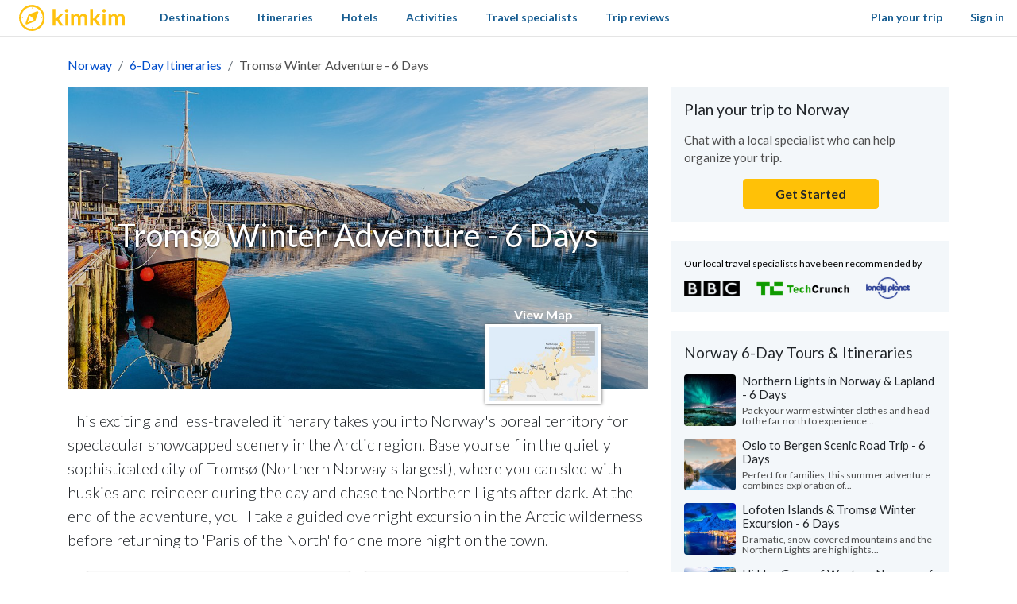

--- FILE ---
content_type: text/html; charset=utf-8
request_url: https://www.kimkim.com/c/tromso-winter-adventure-6-days
body_size: 47640
content:
<!DOCTYPE html>
<html lang="en">
<!--
 _    _           _    _
| | _(_)_ __ ___ | | _(_)_ __ ___
| |/ / | '_ ' _ \| |/ / | '_ ' _ \
|   <| | | | | | |   <| | | | | | |
|_|\_\_|_| |_| |_|_|\_\_|_| |_| |_|

Book custom-made trips to
create lifelong memories

//-->
<head>
  <meta charset="utf-8">
  <meta name="viewport" content="width=device-width, initial-scale=1, shrink-to-fit=no">
  <meta http-equiv="x-ua-compatible" content="ie=edge">
  <meta name="msapplication-config" content="none">
  <meta name="theme-color" content="#ffc20e">
  <title>Tromsø Winter Adventure - 6 Days | kimkim</title>
<meta name="description" content="This exciting and less-traveled itinerary takes you into Norway&#39;s boreal territory for spectacular snowcapped scenery in the Arctic region. Base yourself in the quietly sophisticated city of Tromsø (Northern Norway&#39;s largest), where you can sled with huskies and reindeer during the day and chase the">
<link rel="canonical" href="https://www.kimkim.com/c/tromso-winter-adventure-6-days">
<meta property="og:site_name" content="kimkim">
<meta property="og:title" content="Tromsø Winter Adventure - 6 Days">
<meta property="og:description" content="This exciting and less-traveled itinerary takes you into Norway&#39;s boreal territory for spectacular snowcapped scenery in the Arctic region. Base yourself in the quietly sophisticated city of Tromsø (Northern Norway&#39;s largest), where you can sled with huskies and reindeer during the day and chase the Northern Lights after dark. At the end of the adventure, you&#39;ll take a guided overnight excursion in the Arctic wilderness before returning to &#39;Paris of the North&#39; for one more night on the town.">
<meta property="og:type" content="website">
<meta property="og:url" content="https://www.kimkim.com/c/tromso-winter-adventure-6-days">
<meta property="og:image" content="https://cdn.kimkim.com/files/a/content_articles/featured_photos/f72400511b08c7f12c6cfab4bdfbdefb13987d46/big-cdc674d4088d23e897eac3d079b7525c.jpg">
<meta name="twitter:card" content="summary_large_image">
<meta name="twitter:title" content="Tromsø Winter Adventure - 6 Days">
<meta name="twitter:description" content="This exciting and less-traveled itinerary takes you into Norway&#39;s boreal territory for spectacular snowcapped scenery in the Arctic region. Base yourself in the quietly sophisticated city of Tromsø (Northern Norway&#39;s largest), where you can sled with huskies and reindeer during the day and chase the Northern Lights after dark. At the end of the adventure, you&#39;ll take a guided overnight excursion in the Arctic wilderness before returning to &#39;Paris of the North&#39; for one more night on the town.">
<meta name="twitter:image" content="https://cdn.kimkim.com/files/a/content_articles/featured_photos/f72400511b08c7f12c6cfab4bdfbdefb13987d46/big-cdc674d4088d23e897eac3d079b7525c.jpg">
  <meta property="fb:app_id" content="1698300210405782" />
  <meta name="msvalidate.01" content="B5D450D8FE4FE80580100D97F665493D" />
  <meta name="csrf-param" content="authenticity_token" />
<meta name="csrf-token" content="FPcYyzA07tKiHDvrM2XmgtyOzl0l9jTwjMKj7_f9Yf-VRI1hkAQVKBhqmRenREf8cgK9xbYF-NfGuHAff7mNPQ" />
  
<script type="text/javascript">window.NREUM||(NREUM={});NREUM.info={"beacon":"bam.nr-data.net","errorBeacon":"bam.nr-data.net","licenseKey":"NRJS-ecaf53fb635e32bff5f","applicationID":"1226821122","transactionName":"JVpcFxBfXFtQR01UQxJcUQ8HQx9EXVoV","queueTime":2,"applicationTime":289,"agent":""}</script>
<script type="text/javascript">(window.NREUM||(NREUM={})).init={privacy:{cookies_enabled:true},ajax:{deny_list:["bam.nr-data.net"]},feature_flags:["soft_nav"],distributed_tracing:{enabled:true}};(window.NREUM||(NREUM={})).loader_config={agentID:"1386029353",accountID:"3769734",trustKey:"3769734",xpid:"VwEBWFFQDBABVlNUDwMGV1YD",licenseKey:"NRJS-ecaf53fb635e32bff5f",applicationID:"1226821122",browserID:"1386029353"};;/*! For license information please see nr-loader-spa-1.308.0.min.js.LICENSE.txt */
(()=>{var e,t,r={384:(e,t,r)=>{"use strict";r.d(t,{NT:()=>a,US:()=>u,Zm:()=>o,bQ:()=>d,dV:()=>c,pV:()=>l});var n=r(6154),i=r(1863),s=r(1910);const a={beacon:"bam.nr-data.net",errorBeacon:"bam.nr-data.net"};function o(){return n.gm.NREUM||(n.gm.NREUM={}),void 0===n.gm.newrelic&&(n.gm.newrelic=n.gm.NREUM),n.gm.NREUM}function c(){let e=o();return e.o||(e.o={ST:n.gm.setTimeout,SI:n.gm.setImmediate||n.gm.setInterval,CT:n.gm.clearTimeout,XHR:n.gm.XMLHttpRequest,REQ:n.gm.Request,EV:n.gm.Event,PR:n.gm.Promise,MO:n.gm.MutationObserver,FETCH:n.gm.fetch,WS:n.gm.WebSocket},(0,s.i)(...Object.values(e.o))),e}function d(e,t){let r=o();r.initializedAgents??={},t.initializedAt={ms:(0,i.t)(),date:new Date},r.initializedAgents[e]=t}function u(e,t){o()[e]=t}function l(){return function(){let e=o();const t=e.info||{};e.info={beacon:a.beacon,errorBeacon:a.errorBeacon,...t}}(),function(){let e=o();const t=e.init||{};e.init={...t}}(),c(),function(){let e=o();const t=e.loader_config||{};e.loader_config={...t}}(),o()}},782:(e,t,r)=>{"use strict";r.d(t,{T:()=>n});const n=r(860).K7.pageViewTiming},860:(e,t,r)=>{"use strict";r.d(t,{$J:()=>u,K7:()=>c,P3:()=>d,XX:()=>i,Yy:()=>o,df:()=>s,qY:()=>n,v4:()=>a});const n="events",i="jserrors",s="browser/blobs",a="rum",o="browser/logs",c={ajax:"ajax",genericEvents:"generic_events",jserrors:i,logging:"logging",metrics:"metrics",pageAction:"page_action",pageViewEvent:"page_view_event",pageViewTiming:"page_view_timing",sessionReplay:"session_replay",sessionTrace:"session_trace",softNav:"soft_navigations",spa:"spa"},d={[c.pageViewEvent]:1,[c.pageViewTiming]:2,[c.metrics]:3,[c.jserrors]:4,[c.spa]:5,[c.ajax]:6,[c.sessionTrace]:7,[c.softNav]:8,[c.sessionReplay]:9,[c.logging]:10,[c.genericEvents]:11},u={[c.pageViewEvent]:a,[c.pageViewTiming]:n,[c.ajax]:n,[c.spa]:n,[c.softNav]:n,[c.metrics]:i,[c.jserrors]:i,[c.sessionTrace]:s,[c.sessionReplay]:s,[c.logging]:o,[c.genericEvents]:"ins"}},944:(e,t,r)=>{"use strict";r.d(t,{R:()=>i});var n=r(3241);function i(e,t){"function"==typeof console.debug&&(console.debug("New Relic Warning: https://github.com/newrelic/newrelic-browser-agent/blob/main/docs/warning-codes.md#".concat(e),t),(0,n.W)({agentIdentifier:null,drained:null,type:"data",name:"warn",feature:"warn",data:{code:e,secondary:t}}))}},993:(e,t,r)=>{"use strict";r.d(t,{A$:()=>s,ET:()=>a,TZ:()=>o,p_:()=>i});var n=r(860);const i={ERROR:"ERROR",WARN:"WARN",INFO:"INFO",DEBUG:"DEBUG",TRACE:"TRACE"},s={OFF:0,ERROR:1,WARN:2,INFO:3,DEBUG:4,TRACE:5},a="log",o=n.K7.logging},1541:(e,t,r)=>{"use strict";r.d(t,{U:()=>i,f:()=>n});const n={MFE:"MFE",BA:"BA"};function i(e,t){if(2!==t?.harvestEndpointVersion)return{};const r=t.agentRef.runtime.appMetadata.agents[0].entityGuid;return e?{"source.id":e.id,"source.name":e.name,"source.type":e.type,"parent.id":e.parent?.id||r,"parent.type":e.parent?.type||n.BA}:{"entity.guid":r,appId:t.agentRef.info.applicationID}}},1687:(e,t,r)=>{"use strict";r.d(t,{Ak:()=>d,Ze:()=>h,x3:()=>u});var n=r(3241),i=r(7836),s=r(3606),a=r(860),o=r(2646);const c={};function d(e,t){const r={staged:!1,priority:a.P3[t]||0};l(e),c[e].get(t)||c[e].set(t,r)}function u(e,t){e&&c[e]&&(c[e].get(t)&&c[e].delete(t),p(e,t,!1),c[e].size&&f(e))}function l(e){if(!e)throw new Error("agentIdentifier required");c[e]||(c[e]=new Map)}function h(e="",t="feature",r=!1){if(l(e),!e||!c[e].get(t)||r)return p(e,t);c[e].get(t).staged=!0,f(e)}function f(e){const t=Array.from(c[e]);t.every(([e,t])=>t.staged)&&(t.sort((e,t)=>e[1].priority-t[1].priority),t.forEach(([t])=>{c[e].delete(t),p(e,t)}))}function p(e,t,r=!0){const a=e?i.ee.get(e):i.ee,c=s.i.handlers;if(!a.aborted&&a.backlog&&c){if((0,n.W)({agentIdentifier:e,type:"lifecycle",name:"drain",feature:t}),r){const e=a.backlog[t],r=c[t];if(r){for(let t=0;e&&t<e.length;++t)g(e[t],r);Object.entries(r).forEach(([e,t])=>{Object.values(t||{}).forEach(t=>{t[0]?.on&&t[0]?.context()instanceof o.y&&t[0].on(e,t[1])})})}}a.isolatedBacklog||delete c[t],a.backlog[t]=null,a.emit("drain-"+t,[])}}function g(e,t){var r=e[1];Object.values(t[r]||{}).forEach(t=>{var r=e[0];if(t[0]===r){var n=t[1],i=e[3],s=e[2];n.apply(i,s)}})}},1738:(e,t,r)=>{"use strict";r.d(t,{U:()=>f,Y:()=>h});var n=r(3241),i=r(9908),s=r(1863),a=r(944),o=r(5701),c=r(3969),d=r(8362),u=r(860),l=r(4261);function h(e,t,r,s){const h=s||r;!h||h[e]&&h[e]!==d.d.prototype[e]||(h[e]=function(){(0,i.p)(c.xV,["API/"+e+"/called"],void 0,u.K7.metrics,r.ee),(0,n.W)({agentIdentifier:r.agentIdentifier,drained:!!o.B?.[r.agentIdentifier],type:"data",name:"api",feature:l.Pl+e,data:{}});try{return t.apply(this,arguments)}catch(e){(0,a.R)(23,e)}})}function f(e,t,r,n,a){const o=e.info;null===r?delete o.jsAttributes[t]:o.jsAttributes[t]=r,(a||null===r)&&(0,i.p)(l.Pl+n,[(0,s.t)(),t,r],void 0,"session",e.ee)}},1741:(e,t,r)=>{"use strict";r.d(t,{W:()=>s});var n=r(944),i=r(4261);class s{#e(e,...t){if(this[e]!==s.prototype[e])return this[e](...t);(0,n.R)(35,e)}addPageAction(e,t){return this.#e(i.hG,e,t)}register(e){return this.#e(i.eY,e)}recordCustomEvent(e,t){return this.#e(i.fF,e,t)}setPageViewName(e,t){return this.#e(i.Fw,e,t)}setCustomAttribute(e,t,r){return this.#e(i.cD,e,t,r)}noticeError(e,t){return this.#e(i.o5,e,t)}setUserId(e,t=!1){return this.#e(i.Dl,e,t)}setApplicationVersion(e){return this.#e(i.nb,e)}setErrorHandler(e){return this.#e(i.bt,e)}addRelease(e,t){return this.#e(i.k6,e,t)}log(e,t){return this.#e(i.$9,e,t)}start(){return this.#e(i.d3)}finished(e){return this.#e(i.BL,e)}recordReplay(){return this.#e(i.CH)}pauseReplay(){return this.#e(i.Tb)}addToTrace(e){return this.#e(i.U2,e)}setCurrentRouteName(e){return this.#e(i.PA,e)}interaction(e){return this.#e(i.dT,e)}wrapLogger(e,t,r){return this.#e(i.Wb,e,t,r)}measure(e,t){return this.#e(i.V1,e,t)}consent(e){return this.#e(i.Pv,e)}}},1863:(e,t,r)=>{"use strict";function n(){return Math.floor(performance.now())}r.d(t,{t:()=>n})},1910:(e,t,r)=>{"use strict";r.d(t,{i:()=>s});var n=r(944);const i=new Map;function s(...e){return e.every(e=>{if(i.has(e))return i.get(e);const t="function"==typeof e?e.toString():"",r=t.includes("[native code]"),s=t.includes("nrWrapper");return r||s||(0,n.R)(64,e?.name||t),i.set(e,r),r})}},2555:(e,t,r)=>{"use strict";r.d(t,{D:()=>o,f:()=>a});var n=r(384),i=r(8122);const s={beacon:n.NT.beacon,errorBeacon:n.NT.errorBeacon,licenseKey:void 0,applicationID:void 0,sa:void 0,queueTime:void 0,applicationTime:void 0,ttGuid:void 0,user:void 0,account:void 0,product:void 0,extra:void 0,jsAttributes:{},userAttributes:void 0,atts:void 0,transactionName:void 0,tNamePlain:void 0};function a(e){try{return!!e.licenseKey&&!!e.errorBeacon&&!!e.applicationID}catch(e){return!1}}const o=e=>(0,i.a)(e,s)},2614:(e,t,r)=>{"use strict";r.d(t,{BB:()=>a,H3:()=>n,g:()=>d,iL:()=>c,tS:()=>o,uh:()=>i,wk:()=>s});const n="NRBA",i="SESSION",s=144e5,a=18e5,o={STARTED:"session-started",PAUSE:"session-pause",RESET:"session-reset",RESUME:"session-resume",UPDATE:"session-update"},c={SAME_TAB:"same-tab",CROSS_TAB:"cross-tab"},d={OFF:0,FULL:1,ERROR:2}},2646:(e,t,r)=>{"use strict";r.d(t,{y:()=>n});class n{constructor(e){this.contextId=e}}},2843:(e,t,r)=>{"use strict";r.d(t,{G:()=>s,u:()=>i});var n=r(3878);function i(e,t=!1,r,i){(0,n.DD)("visibilitychange",function(){if(t)return void("hidden"===document.visibilityState&&e());e(document.visibilityState)},r,i)}function s(e,t,r){(0,n.sp)("pagehide",e,t,r)}},3241:(e,t,r)=>{"use strict";r.d(t,{W:()=>s});var n=r(6154);const i="newrelic";function s(e={}){try{n.gm.dispatchEvent(new CustomEvent(i,{detail:e}))}catch(e){}}},3304:(e,t,r)=>{"use strict";r.d(t,{A:()=>s});var n=r(7836);const i=()=>{const e=new WeakSet;return(t,r)=>{if("object"==typeof r&&null!==r){if(e.has(r))return;e.add(r)}return r}};function s(e){try{return JSON.stringify(e,i())??""}catch(e){try{n.ee.emit("internal-error",[e])}catch(e){}return""}}},3333:(e,t,r)=>{"use strict";r.d(t,{$v:()=>u,TZ:()=>n,Xh:()=>c,Zp:()=>i,kd:()=>d,mq:()=>o,nf:()=>a,qN:()=>s});const n=r(860).K7.genericEvents,i=["auxclick","click","copy","keydown","paste","scrollend"],s=["focus","blur"],a=4,o=1e3,c=2e3,d=["PageAction","UserAction","BrowserPerformance"],u={RESOURCES:"experimental.resources",REGISTER:"register"}},3434:(e,t,r)=>{"use strict";r.d(t,{Jt:()=>s,YM:()=>d});var n=r(7836),i=r(5607);const s="nr@original:".concat(i.W),a=50;var o=Object.prototype.hasOwnProperty,c=!1;function d(e,t){return e||(e=n.ee),r.inPlace=function(e,t,n,i,s){n||(n="");const a="-"===n.charAt(0);for(let o=0;o<t.length;o++){const c=t[o],d=e[c];l(d)||(e[c]=r(d,a?c+n:n,i,c,s))}},r.flag=s,r;function r(t,r,n,c,d){return l(t)?t:(r||(r=""),nrWrapper[s]=t,function(e,t,r){if(Object.defineProperty&&Object.keys)try{return Object.keys(e).forEach(function(r){Object.defineProperty(t,r,{get:function(){return e[r]},set:function(t){return e[r]=t,t}})}),t}catch(e){u([e],r)}for(var n in e)o.call(e,n)&&(t[n]=e[n])}(t,nrWrapper,e),nrWrapper);function nrWrapper(){var s,o,l,h;let f;try{o=this,s=[...arguments],l="function"==typeof n?n(s,o):n||{}}catch(t){u([t,"",[s,o,c],l],e)}i(r+"start",[s,o,c],l,d);const p=performance.now();let g;try{return h=t.apply(o,s),g=performance.now(),h}catch(e){throw g=performance.now(),i(r+"err",[s,o,e],l,d),f=e,f}finally{const e=g-p,t={start:p,end:g,duration:e,isLongTask:e>=a,methodName:c,thrownError:f};t.isLongTask&&i("long-task",[t,o],l,d),i(r+"end",[s,o,h],l,d)}}}function i(r,n,i,s){if(!c||t){var a=c;c=!0;try{e.emit(r,n,i,t,s)}catch(t){u([t,r,n,i],e)}c=a}}}function u(e,t){t||(t=n.ee);try{t.emit("internal-error",e)}catch(e){}}function l(e){return!(e&&"function"==typeof e&&e.apply&&!e[s])}},3606:(e,t,r)=>{"use strict";r.d(t,{i:()=>s});var n=r(9908);s.on=a;var i=s.handlers={};function s(e,t,r,s){a(s||n.d,i,e,t,r)}function a(e,t,r,i,s){s||(s="feature"),e||(e=n.d);var a=t[s]=t[s]||{};(a[r]=a[r]||[]).push([e,i])}},3738:(e,t,r)=>{"use strict";r.d(t,{He:()=>i,Kp:()=>o,Lc:()=>d,Rz:()=>u,TZ:()=>n,bD:()=>s,d3:()=>a,jx:()=>l,sl:()=>h,uP:()=>c});const n=r(860).K7.sessionTrace,i="bstResource",s="resource",a="-start",o="-end",c="fn"+a,d="fn"+o,u="pushState",l=1e3,h=3e4},3785:(e,t,r)=>{"use strict";r.d(t,{R:()=>c,b:()=>d});var n=r(9908),i=r(1863),s=r(860),a=r(3969),o=r(993);function c(e,t,r={},c=o.p_.INFO,d=!0,u,l=(0,i.t)()){(0,n.p)(a.xV,["API/logging/".concat(c.toLowerCase(),"/called")],void 0,s.K7.metrics,e),(0,n.p)(o.ET,[l,t,r,c,d,u],void 0,s.K7.logging,e)}function d(e){return"string"==typeof e&&Object.values(o.p_).some(t=>t===e.toUpperCase().trim())}},3878:(e,t,r)=>{"use strict";function n(e,t){return{capture:e,passive:!1,signal:t}}function i(e,t,r=!1,i){window.addEventListener(e,t,n(r,i))}function s(e,t,r=!1,i){document.addEventListener(e,t,n(r,i))}r.d(t,{DD:()=>s,jT:()=>n,sp:()=>i})},3962:(e,t,r)=>{"use strict";r.d(t,{AM:()=>a,O2:()=>l,OV:()=>s,Qu:()=>h,TZ:()=>c,ih:()=>f,pP:()=>o,t1:()=>u,tC:()=>i,wD:()=>d});var n=r(860);const i=["click","keydown","submit"],s="popstate",a="api",o="initialPageLoad",c=n.K7.softNav,d=5e3,u=500,l={INITIAL_PAGE_LOAD:"",ROUTE_CHANGE:1,UNSPECIFIED:2},h={INTERACTION:1,AJAX:2,CUSTOM_END:3,CUSTOM_TRACER:4},f={IP:"in progress",PF:"pending finish",FIN:"finished",CAN:"cancelled"}},3969:(e,t,r)=>{"use strict";r.d(t,{TZ:()=>n,XG:()=>o,rs:()=>i,xV:()=>a,z_:()=>s});const n=r(860).K7.metrics,i="sm",s="cm",a="storeSupportabilityMetrics",o="storeEventMetrics"},4234:(e,t,r)=>{"use strict";r.d(t,{W:()=>s});var n=r(7836),i=r(1687);class s{constructor(e,t){this.agentIdentifier=e,this.ee=n.ee.get(e),this.featureName=t,this.blocked=!1}deregisterDrain(){(0,i.x3)(this.agentIdentifier,this.featureName)}}},4261:(e,t,r)=>{"use strict";r.d(t,{$9:()=>u,BL:()=>c,CH:()=>p,Dl:()=>R,Fw:()=>w,PA:()=>v,Pl:()=>n,Pv:()=>A,Tb:()=>h,U2:()=>a,V1:()=>E,Wb:()=>T,bt:()=>y,cD:()=>b,d3:()=>x,dT:()=>d,eY:()=>g,fF:()=>f,hG:()=>s,hw:()=>i,k6:()=>o,nb:()=>m,o5:()=>l});const n="api-",i=n+"ixn-",s="addPageAction",a="addToTrace",o="addRelease",c="finished",d="interaction",u="log",l="noticeError",h="pauseReplay",f="recordCustomEvent",p="recordReplay",g="register",m="setApplicationVersion",v="setCurrentRouteName",b="setCustomAttribute",y="setErrorHandler",w="setPageViewName",R="setUserId",x="start",T="wrapLogger",E="measure",A="consent"},5205:(e,t,r)=>{"use strict";r.d(t,{j:()=>S});var n=r(384),i=r(1741);var s=r(2555),a=r(3333);const o=e=>{if(!e||"string"!=typeof e)return!1;try{document.createDocumentFragment().querySelector(e)}catch{return!1}return!0};var c=r(2614),d=r(944),u=r(8122);const l="[data-nr-mask]",h=e=>(0,u.a)(e,(()=>{const e={feature_flags:[],experimental:{allow_registered_children:!1,resources:!1},mask_selector:"*",block_selector:"[data-nr-block]",mask_input_options:{color:!1,date:!1,"datetime-local":!1,email:!1,month:!1,number:!1,range:!1,search:!1,tel:!1,text:!1,time:!1,url:!1,week:!1,textarea:!1,select:!1,password:!0}};return{ajax:{deny_list:void 0,block_internal:!0,enabled:!0,autoStart:!0},api:{get allow_registered_children(){return e.feature_flags.includes(a.$v.REGISTER)||e.experimental.allow_registered_children},set allow_registered_children(t){e.experimental.allow_registered_children=t},duplicate_registered_data:!1},browser_consent_mode:{enabled:!1},distributed_tracing:{enabled:void 0,exclude_newrelic_header:void 0,cors_use_newrelic_header:void 0,cors_use_tracecontext_headers:void 0,allowed_origins:void 0},get feature_flags(){return e.feature_flags},set feature_flags(t){e.feature_flags=t},generic_events:{enabled:!0,autoStart:!0},harvest:{interval:30},jserrors:{enabled:!0,autoStart:!0},logging:{enabled:!0,autoStart:!0},metrics:{enabled:!0,autoStart:!0},obfuscate:void 0,page_action:{enabled:!0},page_view_event:{enabled:!0,autoStart:!0},page_view_timing:{enabled:!0,autoStart:!0},performance:{capture_marks:!1,capture_measures:!1,capture_detail:!0,resources:{get enabled(){return e.feature_flags.includes(a.$v.RESOURCES)||e.experimental.resources},set enabled(t){e.experimental.resources=t},asset_types:[],first_party_domains:[],ignore_newrelic:!0}},privacy:{cookies_enabled:!0},proxy:{assets:void 0,beacon:void 0},session:{expiresMs:c.wk,inactiveMs:c.BB},session_replay:{autoStart:!0,enabled:!1,preload:!1,sampling_rate:10,error_sampling_rate:100,collect_fonts:!1,inline_images:!1,fix_stylesheets:!0,mask_all_inputs:!0,get mask_text_selector(){return e.mask_selector},set mask_text_selector(t){o(t)?e.mask_selector="".concat(t,",").concat(l):""===t||null===t?e.mask_selector=l:(0,d.R)(5,t)},get block_class(){return"nr-block"},get ignore_class(){return"nr-ignore"},get mask_text_class(){return"nr-mask"},get block_selector(){return e.block_selector},set block_selector(t){o(t)?e.block_selector+=",".concat(t):""!==t&&(0,d.R)(6,t)},get mask_input_options(){return e.mask_input_options},set mask_input_options(t){t&&"object"==typeof t?e.mask_input_options={...t,password:!0}:(0,d.R)(7,t)}},session_trace:{enabled:!0,autoStart:!0},soft_navigations:{enabled:!0,autoStart:!0},spa:{enabled:!0,autoStart:!0},ssl:void 0,user_actions:{enabled:!0,elementAttributes:["id","className","tagName","type"]}}})());var f=r(6154),p=r(9324);let g=0;const m={buildEnv:p.F3,distMethod:p.Xs,version:p.xv,originTime:f.WN},v={consented:!1},b={appMetadata:{},get consented(){return this.session?.state?.consent||v.consented},set consented(e){v.consented=e},customTransaction:void 0,denyList:void 0,disabled:!1,harvester:void 0,isolatedBacklog:!1,isRecording:!1,loaderType:void 0,maxBytes:3e4,obfuscator:void 0,onerror:void 0,ptid:void 0,releaseIds:{},session:void 0,timeKeeper:void 0,registeredEntities:[],jsAttributesMetadata:{bytes:0},get harvestCount(){return++g}},y=e=>{const t=(0,u.a)(e,b),r=Object.keys(m).reduce((e,t)=>(e[t]={value:m[t],writable:!1,configurable:!0,enumerable:!0},e),{});return Object.defineProperties(t,r)};var w=r(5701);const R=e=>{const t=e.startsWith("http");e+="/",r.p=t?e:"https://"+e};var x=r(7836),T=r(3241);const E={accountID:void 0,trustKey:void 0,agentID:void 0,licenseKey:void 0,applicationID:void 0,xpid:void 0},A=e=>(0,u.a)(e,E),_=new Set;function S(e,t={},r,a){let{init:o,info:c,loader_config:d,runtime:u={},exposed:l=!0}=t;if(!c){const e=(0,n.pV)();o=e.init,c=e.info,d=e.loader_config}e.init=h(o||{}),e.loader_config=A(d||{}),c.jsAttributes??={},f.bv&&(c.jsAttributes.isWorker=!0),e.info=(0,s.D)(c);const p=e.init,g=[c.beacon,c.errorBeacon];_.has(e.agentIdentifier)||(p.proxy.assets&&(R(p.proxy.assets),g.push(p.proxy.assets)),p.proxy.beacon&&g.push(p.proxy.beacon),e.beacons=[...g],function(e){const t=(0,n.pV)();Object.getOwnPropertyNames(i.W.prototype).forEach(r=>{const n=i.W.prototype[r];if("function"!=typeof n||"constructor"===n)return;let s=t[r];e[r]&&!1!==e.exposed&&"micro-agent"!==e.runtime?.loaderType&&(t[r]=(...t)=>{const n=e[r](...t);return s?s(...t):n})})}(e),(0,n.US)("activatedFeatures",w.B)),u.denyList=[...p.ajax.deny_list||[],...p.ajax.block_internal?g:[]],u.ptid=e.agentIdentifier,u.loaderType=r,e.runtime=y(u),_.has(e.agentIdentifier)||(e.ee=x.ee.get(e.agentIdentifier),e.exposed=l,(0,T.W)({agentIdentifier:e.agentIdentifier,drained:!!w.B?.[e.agentIdentifier],type:"lifecycle",name:"initialize",feature:void 0,data:e.config})),_.add(e.agentIdentifier)}},5270:(e,t,r)=>{"use strict";r.d(t,{Aw:()=>a,SR:()=>s,rF:()=>o});var n=r(384),i=r(7767);function s(e){return!!(0,n.dV)().o.MO&&(0,i.V)(e)&&!0===e?.session_trace.enabled}function a(e){return!0===e?.session_replay.preload&&s(e)}function o(e,t){try{if("string"==typeof t?.type){if("password"===t.type.toLowerCase())return"*".repeat(e?.length||0);if(void 0!==t?.dataset?.nrUnmask||t?.classList?.contains("nr-unmask"))return e}}catch(e){}return"string"==typeof e?e.replace(/[\S]/g,"*"):"*".repeat(e?.length||0)}},5289:(e,t,r)=>{"use strict";r.d(t,{GG:()=>a,Qr:()=>c,sB:()=>o});var n=r(3878),i=r(6389);function s(){return"undefined"==typeof document||"complete"===document.readyState}function a(e,t){if(s())return e();const r=(0,i.J)(e),a=setInterval(()=>{s()&&(clearInterval(a),r())},500);(0,n.sp)("load",r,t)}function o(e){if(s())return e();(0,n.DD)("DOMContentLoaded",e)}function c(e){if(s())return e();(0,n.sp)("popstate",e)}},5607:(e,t,r)=>{"use strict";r.d(t,{W:()=>n});const n=(0,r(9566).bz)()},5701:(e,t,r)=>{"use strict";r.d(t,{B:()=>s,t:()=>a});var n=r(3241);const i=new Set,s={};function a(e,t){const r=t.agentIdentifier;s[r]??={},e&&"object"==typeof e&&(i.has(r)||(t.ee.emit("rumresp",[e]),s[r]=e,i.add(r),(0,n.W)({agentIdentifier:r,loaded:!0,drained:!0,type:"lifecycle",name:"load",feature:void 0,data:e})))}},6154:(e,t,r)=>{"use strict";r.d(t,{OF:()=>d,RI:()=>i,WN:()=>h,bv:()=>s,eN:()=>f,gm:()=>a,lR:()=>l,m:()=>c,mw:()=>o,sb:()=>u});var n=r(1863);const i="undefined"!=typeof window&&!!window.document,s="undefined"!=typeof WorkerGlobalScope&&("undefined"!=typeof self&&self instanceof WorkerGlobalScope&&self.navigator instanceof WorkerNavigator||"undefined"!=typeof globalThis&&globalThis instanceof WorkerGlobalScope&&globalThis.navigator instanceof WorkerNavigator),a=i?window:"undefined"!=typeof WorkerGlobalScope&&("undefined"!=typeof self&&self instanceof WorkerGlobalScope&&self||"undefined"!=typeof globalThis&&globalThis instanceof WorkerGlobalScope&&globalThis),o=Boolean("hidden"===a?.document?.visibilityState),c=""+a?.location,d=/iPad|iPhone|iPod/.test(a.navigator?.userAgent),u=d&&"undefined"==typeof SharedWorker,l=(()=>{const e=a.navigator?.userAgent?.match(/Firefox[/\s](\d+\.\d+)/);return Array.isArray(e)&&e.length>=2?+e[1]:0})(),h=Date.now()-(0,n.t)(),f=()=>"undefined"!=typeof PerformanceNavigationTiming&&a?.performance?.getEntriesByType("navigation")?.[0]?.responseStart},6344:(e,t,r)=>{"use strict";r.d(t,{BB:()=>u,Qb:()=>l,TZ:()=>i,Ug:()=>a,Vh:()=>s,_s:()=>o,bc:()=>d,yP:()=>c});var n=r(2614);const i=r(860).K7.sessionReplay,s="errorDuringReplay",a=.12,o={DomContentLoaded:0,Load:1,FullSnapshot:2,IncrementalSnapshot:3,Meta:4,Custom:5},c={[n.g.ERROR]:15e3,[n.g.FULL]:3e5,[n.g.OFF]:0},d={RESET:{message:"Session was reset",sm:"Reset"},IMPORT:{message:"Recorder failed to import",sm:"Import"},TOO_MANY:{message:"429: Too Many Requests",sm:"Too-Many"},TOO_BIG:{message:"Payload was too large",sm:"Too-Big"},CROSS_TAB:{message:"Session Entity was set to OFF on another tab",sm:"Cross-Tab"},ENTITLEMENTS:{message:"Session Replay is not allowed and will not be started",sm:"Entitlement"}},u=5e3,l={API:"api",RESUME:"resume",SWITCH_TO_FULL:"switchToFull",INITIALIZE:"initialize",PRELOAD:"preload"}},6389:(e,t,r)=>{"use strict";function n(e,t=500,r={}){const n=r?.leading||!1;let i;return(...r)=>{n&&void 0===i&&(e.apply(this,r),i=setTimeout(()=>{i=clearTimeout(i)},t)),n||(clearTimeout(i),i=setTimeout(()=>{e.apply(this,r)},t))}}function i(e){let t=!1;return(...r)=>{t||(t=!0,e.apply(this,r))}}r.d(t,{J:()=>i,s:()=>n})},6630:(e,t,r)=>{"use strict";r.d(t,{T:()=>n});const n=r(860).K7.pageViewEvent},6774:(e,t,r)=>{"use strict";r.d(t,{T:()=>n});const n=r(860).K7.jserrors},7295:(e,t,r)=>{"use strict";r.d(t,{Xv:()=>a,gX:()=>i,iW:()=>s});var n=[];function i(e){if(!e||s(e))return!1;if(0===n.length)return!0;if("*"===n[0].hostname)return!1;for(var t=0;t<n.length;t++){var r=n[t];if(r.hostname.test(e.hostname)&&r.pathname.test(e.pathname))return!1}return!0}function s(e){return void 0===e.hostname}function a(e){if(n=[],e&&e.length)for(var t=0;t<e.length;t++){let r=e[t];if(!r)continue;if("*"===r)return void(n=[{hostname:"*"}]);0===r.indexOf("http://")?r=r.substring(7):0===r.indexOf("https://")&&(r=r.substring(8));const i=r.indexOf("/");let s,a;i>0?(s=r.substring(0,i),a=r.substring(i)):(s=r,a="*");let[c]=s.split(":");n.push({hostname:o(c),pathname:o(a,!0)})}}function o(e,t=!1){const r=e.replace(/[.+?^${}()|[\]\\]/g,e=>"\\"+e).replace(/\*/g,".*?");return new RegExp((t?"^":"")+r+"$")}},7485:(e,t,r)=>{"use strict";r.d(t,{D:()=>i});var n=r(6154);function i(e){if(0===(e||"").indexOf("data:"))return{protocol:"data"};try{const t=new URL(e,location.href),r={port:t.port,hostname:t.hostname,pathname:t.pathname,search:t.search,protocol:t.protocol.slice(0,t.protocol.indexOf(":")),sameOrigin:t.protocol===n.gm?.location?.protocol&&t.host===n.gm?.location?.host};return r.port&&""!==r.port||("http:"===t.protocol&&(r.port="80"),"https:"===t.protocol&&(r.port="443")),r.pathname&&""!==r.pathname?r.pathname.startsWith("/")||(r.pathname="/".concat(r.pathname)):r.pathname="/",r}catch(e){return{}}}},7699:(e,t,r)=>{"use strict";r.d(t,{It:()=>s,KC:()=>o,No:()=>i,qh:()=>a});var n=r(860);const i=16e3,s=1e6,a="SESSION_ERROR",o={[n.K7.logging]:!0,[n.K7.genericEvents]:!1,[n.K7.jserrors]:!1,[n.K7.ajax]:!1}},7767:(e,t,r)=>{"use strict";r.d(t,{V:()=>i});var n=r(6154);const i=e=>n.RI&&!0===e?.privacy.cookies_enabled},7836:(e,t,r)=>{"use strict";r.d(t,{P:()=>o,ee:()=>c});var n=r(384),i=r(8990),s=r(2646),a=r(5607);const o="nr@context:".concat(a.W),c=function e(t,r){var n={},a={},u={},l=!1;try{l=16===r.length&&d.initializedAgents?.[r]?.runtime.isolatedBacklog}catch(e){}var h={on:p,addEventListener:p,removeEventListener:function(e,t){var r=n[e];if(!r)return;for(var i=0;i<r.length;i++)r[i]===t&&r.splice(i,1)},emit:function(e,r,n,i,s){!1!==s&&(s=!0);if(c.aborted&&!i)return;t&&s&&t.emit(e,r,n);var o=f(n);g(e).forEach(e=>{e.apply(o,r)});var d=v()[a[e]];d&&d.push([h,e,r,o]);return o},get:m,listeners:g,context:f,buffer:function(e,t){const r=v();if(t=t||"feature",h.aborted)return;Object.entries(e||{}).forEach(([e,n])=>{a[n]=t,t in r||(r[t]=[])})},abort:function(){h._aborted=!0,Object.keys(h.backlog).forEach(e=>{delete h.backlog[e]})},isBuffering:function(e){return!!v()[a[e]]},debugId:r,backlog:l?{}:t&&"object"==typeof t.backlog?t.backlog:{},isolatedBacklog:l};return Object.defineProperty(h,"aborted",{get:()=>{let e=h._aborted||!1;return e||(t&&(e=t.aborted),e)}}),h;function f(e){return e&&e instanceof s.y?e:e?(0,i.I)(e,o,()=>new s.y(o)):new s.y(o)}function p(e,t){n[e]=g(e).concat(t)}function g(e){return n[e]||[]}function m(t){return u[t]=u[t]||e(h,t)}function v(){return h.backlog}}(void 0,"globalEE"),d=(0,n.Zm)();d.ee||(d.ee=c)},8122:(e,t,r)=>{"use strict";r.d(t,{a:()=>i});var n=r(944);function i(e,t){try{if(!e||"object"!=typeof e)return(0,n.R)(3);if(!t||"object"!=typeof t)return(0,n.R)(4);const r=Object.create(Object.getPrototypeOf(t),Object.getOwnPropertyDescriptors(t)),s=0===Object.keys(r).length?e:r;for(let a in s)if(void 0!==e[a])try{if(null===e[a]){r[a]=null;continue}Array.isArray(e[a])&&Array.isArray(t[a])?r[a]=Array.from(new Set([...e[a],...t[a]])):"object"==typeof e[a]&&"object"==typeof t[a]?r[a]=i(e[a],t[a]):r[a]=e[a]}catch(e){r[a]||(0,n.R)(1,e)}return r}catch(e){(0,n.R)(2,e)}}},8139:(e,t,r)=>{"use strict";r.d(t,{u:()=>h});var n=r(7836),i=r(3434),s=r(8990),a=r(6154);const o={},c=a.gm.XMLHttpRequest,d="addEventListener",u="removeEventListener",l="nr@wrapped:".concat(n.P);function h(e){var t=function(e){return(e||n.ee).get("events")}(e);if(o[t.debugId]++)return t;o[t.debugId]=1;var r=(0,i.YM)(t,!0);function h(e){r.inPlace(e,[d,u],"-",p)}function p(e,t){return e[1]}return"getPrototypeOf"in Object&&(a.RI&&f(document,h),c&&f(c.prototype,h),f(a.gm,h)),t.on(d+"-start",function(e,t){var n=e[1];if(null!==n&&("function"==typeof n||"object"==typeof n)&&"newrelic"!==e[0]){var i=(0,s.I)(n,l,function(){var e={object:function(){if("function"!=typeof n.handleEvent)return;return n.handleEvent.apply(n,arguments)},function:n}[typeof n];return e?r(e,"fn-",null,e.name||"anonymous"):n});this.wrapped=e[1]=i}}),t.on(u+"-start",function(e){e[1]=this.wrapped||e[1]}),t}function f(e,t,...r){let n=e;for(;"object"==typeof n&&!Object.prototype.hasOwnProperty.call(n,d);)n=Object.getPrototypeOf(n);n&&t(n,...r)}},8362:(e,t,r)=>{"use strict";r.d(t,{d:()=>s});var n=r(9566),i=r(1741);class s extends i.W{agentIdentifier=(0,n.LA)(16)}},8374:(e,t,r)=>{r.nc=(()=>{try{return document?.currentScript?.nonce}catch(e){}return""})()},8990:(e,t,r)=>{"use strict";r.d(t,{I:()=>i});var n=Object.prototype.hasOwnProperty;function i(e,t,r){if(n.call(e,t))return e[t];var i=r();if(Object.defineProperty&&Object.keys)try{return Object.defineProperty(e,t,{value:i,writable:!0,enumerable:!1}),i}catch(e){}return e[t]=i,i}},9119:(e,t,r)=>{"use strict";r.d(t,{L:()=>s});var n=/([^?#]*)[^#]*(#[^?]*|$).*/,i=/([^?#]*)().*/;function s(e,t){return e?e.replace(t?n:i,"$1$2"):e}},9300:(e,t,r)=>{"use strict";r.d(t,{T:()=>n});const n=r(860).K7.ajax},9324:(e,t,r)=>{"use strict";r.d(t,{AJ:()=>a,F3:()=>i,Xs:()=>s,Yq:()=>o,xv:()=>n});const n="1.308.0",i="PROD",s="CDN",a="@newrelic/rrweb",o="1.0.1"},9566:(e,t,r)=>{"use strict";r.d(t,{LA:()=>o,ZF:()=>c,bz:()=>a,el:()=>d});var n=r(6154);const i="xxxxxxxx-xxxx-4xxx-yxxx-xxxxxxxxxxxx";function s(e,t){return e?15&e[t]:16*Math.random()|0}function a(){const e=n.gm?.crypto||n.gm?.msCrypto;let t,r=0;return e&&e.getRandomValues&&(t=e.getRandomValues(new Uint8Array(30))),i.split("").map(e=>"x"===e?s(t,r++).toString(16):"y"===e?(3&s()|8).toString(16):e).join("")}function o(e){const t=n.gm?.crypto||n.gm?.msCrypto;let r,i=0;t&&t.getRandomValues&&(r=t.getRandomValues(new Uint8Array(e)));const a=[];for(var o=0;o<e;o++)a.push(s(r,i++).toString(16));return a.join("")}function c(){return o(16)}function d(){return o(32)}},9908:(e,t,r)=>{"use strict";r.d(t,{d:()=>n,p:()=>i});var n=r(7836).ee.get("handle");function i(e,t,r,i,s){s?(s.buffer([e],i),s.emit(e,t,r)):(n.buffer([e],i),n.emit(e,t,r))}}},n={};function i(e){var t=n[e];if(void 0!==t)return t.exports;var s=n[e]={exports:{}};return r[e](s,s.exports,i),s.exports}i.m=r,i.d=(e,t)=>{for(var r in t)i.o(t,r)&&!i.o(e,r)&&Object.defineProperty(e,r,{enumerable:!0,get:t[r]})},i.f={},i.e=e=>Promise.all(Object.keys(i.f).reduce((t,r)=>(i.f[r](e,t),t),[])),i.u=e=>({212:"nr-spa-compressor",249:"nr-spa-recorder",478:"nr-spa"}[e]+"-1.308.0.min.js"),i.o=(e,t)=>Object.prototype.hasOwnProperty.call(e,t),e={},t="NRBA-1.308.0.PROD:",i.l=(r,n,s,a)=>{if(e[r])e[r].push(n);else{var o,c;if(void 0!==s)for(var d=document.getElementsByTagName("script"),u=0;u<d.length;u++){var l=d[u];if(l.getAttribute("src")==r||l.getAttribute("data-webpack")==t+s){o=l;break}}if(!o){c=!0;var h={478:"sha512-RSfSVnmHk59T/uIPbdSE0LPeqcEdF4/+XhfJdBuccH5rYMOEZDhFdtnh6X6nJk7hGpzHd9Ujhsy7lZEz/ORYCQ==",249:"sha512-ehJXhmntm85NSqW4MkhfQqmeKFulra3klDyY0OPDUE+sQ3GokHlPh1pmAzuNy//3j4ac6lzIbmXLvGQBMYmrkg==",212:"sha512-B9h4CR46ndKRgMBcK+j67uSR2RCnJfGefU+A7FrgR/k42ovXy5x/MAVFiSvFxuVeEk/pNLgvYGMp1cBSK/G6Fg=="};(o=document.createElement("script")).charset="utf-8",i.nc&&o.setAttribute("nonce",i.nc),o.setAttribute("data-webpack",t+s),o.src=r,0!==o.src.indexOf(window.location.origin+"/")&&(o.crossOrigin="anonymous"),h[a]&&(o.integrity=h[a])}e[r]=[n];var f=(t,n)=>{o.onerror=o.onload=null,clearTimeout(p);var i=e[r];if(delete e[r],o.parentNode&&o.parentNode.removeChild(o),i&&i.forEach(e=>e(n)),t)return t(n)},p=setTimeout(f.bind(null,void 0,{type:"timeout",target:o}),12e4);o.onerror=f.bind(null,o.onerror),o.onload=f.bind(null,o.onload),c&&document.head.appendChild(o)}},i.r=e=>{"undefined"!=typeof Symbol&&Symbol.toStringTag&&Object.defineProperty(e,Symbol.toStringTag,{value:"Module"}),Object.defineProperty(e,"__esModule",{value:!0})},i.p="https://js-agent.newrelic.com/",(()=>{var e={38:0,788:0};i.f.j=(t,r)=>{var n=i.o(e,t)?e[t]:void 0;if(0!==n)if(n)r.push(n[2]);else{var s=new Promise((r,i)=>n=e[t]=[r,i]);r.push(n[2]=s);var a=i.p+i.u(t),o=new Error;i.l(a,r=>{if(i.o(e,t)&&(0!==(n=e[t])&&(e[t]=void 0),n)){var s=r&&("load"===r.type?"missing":r.type),a=r&&r.target&&r.target.src;o.message="Loading chunk "+t+" failed: ("+s+": "+a+")",o.name="ChunkLoadError",o.type=s,o.request=a,n[1](o)}},"chunk-"+t,t)}};var t=(t,r)=>{var n,s,[a,o,c]=r,d=0;if(a.some(t=>0!==e[t])){for(n in o)i.o(o,n)&&(i.m[n]=o[n]);if(c)c(i)}for(t&&t(r);d<a.length;d++)s=a[d],i.o(e,s)&&e[s]&&e[s][0](),e[s]=0},r=self["webpackChunk:NRBA-1.308.0.PROD"]=self["webpackChunk:NRBA-1.308.0.PROD"]||[];r.forEach(t.bind(null,0)),r.push=t.bind(null,r.push.bind(r))})(),(()=>{"use strict";i(8374);var e=i(8362),t=i(860);const r=Object.values(t.K7);var n=i(5205);var s=i(9908),a=i(1863),o=i(4261),c=i(1738);var d=i(1687),u=i(4234),l=i(5289),h=i(6154),f=i(944),p=i(5270),g=i(7767),m=i(6389),v=i(7699);class b extends u.W{constructor(e,t){super(e.agentIdentifier,t),this.agentRef=e,this.abortHandler=void 0,this.featAggregate=void 0,this.loadedSuccessfully=void 0,this.onAggregateImported=new Promise(e=>{this.loadedSuccessfully=e}),this.deferred=Promise.resolve(),!1===e.init[this.featureName].autoStart?this.deferred=new Promise((t,r)=>{this.ee.on("manual-start-all",(0,m.J)(()=>{(0,d.Ak)(e.agentIdentifier,this.featureName),t()}))}):(0,d.Ak)(e.agentIdentifier,t)}importAggregator(e,t,r={}){if(this.featAggregate)return;const n=async()=>{let n;await this.deferred;try{if((0,g.V)(e.init)){const{setupAgentSession:t}=await i.e(478).then(i.bind(i,8766));n=t(e)}}catch(e){(0,f.R)(20,e),this.ee.emit("internal-error",[e]),(0,s.p)(v.qh,[e],void 0,this.featureName,this.ee)}try{if(!this.#t(this.featureName,n,e.init))return(0,d.Ze)(this.agentIdentifier,this.featureName),void this.loadedSuccessfully(!1);const{Aggregate:i}=await t();this.featAggregate=new i(e,r),e.runtime.harvester.initializedAggregates.push(this.featAggregate),this.loadedSuccessfully(!0)}catch(e){(0,f.R)(34,e),this.abortHandler?.(),(0,d.Ze)(this.agentIdentifier,this.featureName,!0),this.loadedSuccessfully(!1),this.ee&&this.ee.abort()}};h.RI?(0,l.GG)(()=>n(),!0):n()}#t(e,r,n){if(this.blocked)return!1;switch(e){case t.K7.sessionReplay:return(0,p.SR)(n)&&!!r;case t.K7.sessionTrace:return!!r;default:return!0}}}var y=i(6630),w=i(2614),R=i(3241);class x extends b{static featureName=y.T;constructor(e){var t;super(e,y.T),this.setupInspectionEvents(e.agentIdentifier),t=e,(0,c.Y)(o.Fw,function(e,r){"string"==typeof e&&("/"!==e.charAt(0)&&(e="/"+e),t.runtime.customTransaction=(r||"http://custom.transaction")+e,(0,s.p)(o.Pl+o.Fw,[(0,a.t)()],void 0,void 0,t.ee))},t),this.importAggregator(e,()=>i.e(478).then(i.bind(i,2467)))}setupInspectionEvents(e){const t=(t,r)=>{t&&(0,R.W)({agentIdentifier:e,timeStamp:t.timeStamp,loaded:"complete"===t.target.readyState,type:"window",name:r,data:t.target.location+""})};(0,l.sB)(e=>{t(e,"DOMContentLoaded")}),(0,l.GG)(e=>{t(e,"load")}),(0,l.Qr)(e=>{t(e,"navigate")}),this.ee.on(w.tS.UPDATE,(t,r)=>{(0,R.W)({agentIdentifier:e,type:"lifecycle",name:"session",data:r})})}}var T=i(384);class E extends e.d{constructor(e){var t;(super(),h.gm)?(this.features={},(0,T.bQ)(this.agentIdentifier,this),this.desiredFeatures=new Set(e.features||[]),this.desiredFeatures.add(x),(0,n.j)(this,e,e.loaderType||"agent"),t=this,(0,c.Y)(o.cD,function(e,r,n=!1){if("string"==typeof e){if(["string","number","boolean"].includes(typeof r)||null===r)return(0,c.U)(t,e,r,o.cD,n);(0,f.R)(40,typeof r)}else(0,f.R)(39,typeof e)},t),function(e){(0,c.Y)(o.Dl,function(t,r=!1){if("string"!=typeof t&&null!==t)return void(0,f.R)(41,typeof t);const n=e.info.jsAttributes["enduser.id"];r&&null!=n&&n!==t?(0,s.p)(o.Pl+"setUserIdAndResetSession",[t],void 0,"session",e.ee):(0,c.U)(e,"enduser.id",t,o.Dl,!0)},e)}(this),function(e){(0,c.Y)(o.nb,function(t){if("string"==typeof t||null===t)return(0,c.U)(e,"application.version",t,o.nb,!1);(0,f.R)(42,typeof t)},e)}(this),function(e){(0,c.Y)(o.d3,function(){e.ee.emit("manual-start-all")},e)}(this),function(e){(0,c.Y)(o.Pv,function(t=!0){if("boolean"==typeof t){if((0,s.p)(o.Pl+o.Pv,[t],void 0,"session",e.ee),e.runtime.consented=t,t){const t=e.features.page_view_event;t.onAggregateImported.then(e=>{const r=t.featAggregate;e&&!r.sentRum&&r.sendRum()})}}else(0,f.R)(65,typeof t)},e)}(this),this.run()):(0,f.R)(21)}get config(){return{info:this.info,init:this.init,loader_config:this.loader_config,runtime:this.runtime}}get api(){return this}run(){try{const e=function(e){const t={};return r.forEach(r=>{t[r]=!!e[r]?.enabled}),t}(this.init),n=[...this.desiredFeatures];n.sort((e,r)=>t.P3[e.featureName]-t.P3[r.featureName]),n.forEach(r=>{if(!e[r.featureName]&&r.featureName!==t.K7.pageViewEvent)return;if(r.featureName===t.K7.spa)return void(0,f.R)(67);const n=function(e){switch(e){case t.K7.ajax:return[t.K7.jserrors];case t.K7.sessionTrace:return[t.K7.ajax,t.K7.pageViewEvent];case t.K7.sessionReplay:return[t.K7.sessionTrace];case t.K7.pageViewTiming:return[t.K7.pageViewEvent];default:return[]}}(r.featureName).filter(e=>!(e in this.features));n.length>0&&(0,f.R)(36,{targetFeature:r.featureName,missingDependencies:n}),this.features[r.featureName]=new r(this)})}catch(e){(0,f.R)(22,e);for(const e in this.features)this.features[e].abortHandler?.();const t=(0,T.Zm)();delete t.initializedAgents[this.agentIdentifier]?.features,delete this.sharedAggregator;return t.ee.get(this.agentIdentifier).abort(),!1}}}var A=i(2843),_=i(782);class S extends b{static featureName=_.T;constructor(e){super(e,_.T),h.RI&&((0,A.u)(()=>(0,s.p)("docHidden",[(0,a.t)()],void 0,_.T,this.ee),!0),(0,A.G)(()=>(0,s.p)("winPagehide",[(0,a.t)()],void 0,_.T,this.ee)),this.importAggregator(e,()=>i.e(478).then(i.bind(i,9917))))}}var O=i(3969);class I extends b{static featureName=O.TZ;constructor(e){super(e,O.TZ),h.RI&&document.addEventListener("securitypolicyviolation",e=>{(0,s.p)(O.xV,["Generic/CSPViolation/Detected"],void 0,this.featureName,this.ee)}),this.importAggregator(e,()=>i.e(478).then(i.bind(i,6555)))}}var N=i(6774),P=i(3878),k=i(3304);class D{constructor(e,t,r,n,i){this.name="UncaughtError",this.message="string"==typeof e?e:(0,k.A)(e),this.sourceURL=t,this.line=r,this.column=n,this.__newrelic=i}}function C(e){return M(e)?e:new D(void 0!==e?.message?e.message:e,e?.filename||e?.sourceURL,e?.lineno||e?.line,e?.colno||e?.col,e?.__newrelic,e?.cause)}function j(e){const t="Unhandled Promise Rejection: ";if(!e?.reason)return;if(M(e.reason)){try{e.reason.message.startsWith(t)||(e.reason.message=t+e.reason.message)}catch(e){}return C(e.reason)}const r=C(e.reason);return(r.message||"").startsWith(t)||(r.message=t+r.message),r}function L(e){if(e.error instanceof SyntaxError&&!/:\d+$/.test(e.error.stack?.trim())){const t=new D(e.message,e.filename,e.lineno,e.colno,e.error.__newrelic,e.cause);return t.name=SyntaxError.name,t}return M(e.error)?e.error:C(e)}function M(e){return e instanceof Error&&!!e.stack}function H(e,r,n,i,o=(0,a.t)()){"string"==typeof e&&(e=new Error(e)),(0,s.p)("err",[e,o,!1,r,n.runtime.isRecording,void 0,i],void 0,t.K7.jserrors,n.ee),(0,s.p)("uaErr",[],void 0,t.K7.genericEvents,n.ee)}var B=i(1541),K=i(993),W=i(3785);function U(e,{customAttributes:t={},level:r=K.p_.INFO}={},n,i,s=(0,a.t)()){(0,W.R)(n.ee,e,t,r,!1,i,s)}function F(e,r,n,i,c=(0,a.t)()){(0,s.p)(o.Pl+o.hG,[c,e,r,i],void 0,t.K7.genericEvents,n.ee)}function V(e,r,n,i,c=(0,a.t)()){const{start:d,end:u,customAttributes:l}=r||{},h={customAttributes:l||{}};if("object"!=typeof h.customAttributes||"string"!=typeof e||0===e.length)return void(0,f.R)(57);const p=(e,t)=>null==e?t:"number"==typeof e?e:e instanceof PerformanceMark?e.startTime:Number.NaN;if(h.start=p(d,0),h.end=p(u,c),Number.isNaN(h.start)||Number.isNaN(h.end))(0,f.R)(57);else{if(h.duration=h.end-h.start,!(h.duration<0))return(0,s.p)(o.Pl+o.V1,[h,e,i],void 0,t.K7.genericEvents,n.ee),h;(0,f.R)(58)}}function G(e,r={},n,i,c=(0,a.t)()){(0,s.p)(o.Pl+o.fF,[c,e,r,i],void 0,t.K7.genericEvents,n.ee)}function z(e){(0,c.Y)(o.eY,function(t){return Y(e,t)},e)}function Y(e,r,n){(0,f.R)(54,"newrelic.register"),r||={},r.type=B.f.MFE,r.licenseKey||=e.info.licenseKey,r.blocked=!1,r.parent=n||{},Array.isArray(r.tags)||(r.tags=[]);const i={};r.tags.forEach(e=>{"name"!==e&&"id"!==e&&(i["source.".concat(e)]=!0)}),r.isolated??=!0;let o=()=>{};const c=e.runtime.registeredEntities;if(!r.isolated){const e=c.find(({metadata:{target:{id:e}}})=>e===r.id&&!r.isolated);if(e)return e}const d=e=>{r.blocked=!0,o=e};function u(e){return"string"==typeof e&&!!e.trim()&&e.trim().length<501||"number"==typeof e}e.init.api.allow_registered_children||d((0,m.J)(()=>(0,f.R)(55))),u(r.id)&&u(r.name)||d((0,m.J)(()=>(0,f.R)(48,r)));const l={addPageAction:(t,n={})=>g(F,[t,{...i,...n},e],r),deregister:()=>{d((0,m.J)(()=>(0,f.R)(68)))},log:(t,n={})=>g(U,[t,{...n,customAttributes:{...i,...n.customAttributes||{}}},e],r),measure:(t,n={})=>g(V,[t,{...n,customAttributes:{...i,...n.customAttributes||{}}},e],r),noticeError:(t,n={})=>g(H,[t,{...i,...n},e],r),register:(t={})=>g(Y,[e,t],l.metadata.target),recordCustomEvent:(t,n={})=>g(G,[t,{...i,...n},e],r),setApplicationVersion:e=>p("application.version",e),setCustomAttribute:(e,t)=>p(e,t),setUserId:e=>p("enduser.id",e),metadata:{customAttributes:i,target:r}},h=()=>(r.blocked&&o(),r.blocked);h()||c.push(l);const p=(e,t)=>{h()||(i[e]=t)},g=(r,n,i)=>{if(h())return;const o=(0,a.t)();(0,s.p)(O.xV,["API/register/".concat(r.name,"/called")],void 0,t.K7.metrics,e.ee);try{if(e.init.api.duplicate_registered_data&&"register"!==r.name){let e=n;if(n[1]instanceof Object){const t={"child.id":i.id,"child.type":i.type};e="customAttributes"in n[1]?[n[0],{...n[1],customAttributes:{...n[1].customAttributes,...t}},...n.slice(2)]:[n[0],{...n[1],...t},...n.slice(2)]}r(...e,void 0,o)}return r(...n,i,o)}catch(e){(0,f.R)(50,e)}};return l}class Z extends b{static featureName=N.T;constructor(e){var t;super(e,N.T),t=e,(0,c.Y)(o.o5,(e,r)=>H(e,r,t),t),function(e){(0,c.Y)(o.bt,function(t){e.runtime.onerror=t},e)}(e),function(e){let t=0;(0,c.Y)(o.k6,function(e,r){++t>10||(this.runtime.releaseIds[e.slice(-200)]=(""+r).slice(-200))},e)}(e),z(e);try{this.removeOnAbort=new AbortController}catch(e){}this.ee.on("internal-error",(t,r)=>{this.abortHandler&&(0,s.p)("ierr",[C(t),(0,a.t)(),!0,{},e.runtime.isRecording,r],void 0,this.featureName,this.ee)}),h.gm.addEventListener("unhandledrejection",t=>{this.abortHandler&&(0,s.p)("err",[j(t),(0,a.t)(),!1,{unhandledPromiseRejection:1},e.runtime.isRecording],void 0,this.featureName,this.ee)},(0,P.jT)(!1,this.removeOnAbort?.signal)),h.gm.addEventListener("error",t=>{this.abortHandler&&(0,s.p)("err",[L(t),(0,a.t)(),!1,{},e.runtime.isRecording],void 0,this.featureName,this.ee)},(0,P.jT)(!1,this.removeOnAbort?.signal)),this.abortHandler=this.#r,this.importAggregator(e,()=>i.e(478).then(i.bind(i,2176)))}#r(){this.removeOnAbort?.abort(),this.abortHandler=void 0}}var q=i(8990);let X=1;function J(e){const t=typeof e;return!e||"object"!==t&&"function"!==t?-1:e===h.gm?0:(0,q.I)(e,"nr@id",function(){return X++})}function Q(e){if("string"==typeof e&&e.length)return e.length;if("object"==typeof e){if("undefined"!=typeof ArrayBuffer&&e instanceof ArrayBuffer&&e.byteLength)return e.byteLength;if("undefined"!=typeof Blob&&e instanceof Blob&&e.size)return e.size;if(!("undefined"!=typeof FormData&&e instanceof FormData))try{return(0,k.A)(e).length}catch(e){return}}}var ee=i(8139),te=i(7836),re=i(3434);const ne={},ie=["open","send"];function se(e){var t=e||te.ee;const r=function(e){return(e||te.ee).get("xhr")}(t);if(void 0===h.gm.XMLHttpRequest)return r;if(ne[r.debugId]++)return r;ne[r.debugId]=1,(0,ee.u)(t);var n=(0,re.YM)(r),i=h.gm.XMLHttpRequest,s=h.gm.MutationObserver,a=h.gm.Promise,o=h.gm.setInterval,c="readystatechange",d=["onload","onerror","onabort","onloadstart","onloadend","onprogress","ontimeout"],u=[],l=h.gm.XMLHttpRequest=function(e){const t=new i(e),s=r.context(t);try{r.emit("new-xhr",[t],s),t.addEventListener(c,(a=s,function(){var e=this;e.readyState>3&&!a.resolved&&(a.resolved=!0,r.emit("xhr-resolved",[],e)),n.inPlace(e,d,"fn-",y)}),(0,P.jT)(!1))}catch(e){(0,f.R)(15,e);try{r.emit("internal-error",[e])}catch(e){}}var a;return t};function p(e,t){n.inPlace(t,["onreadystatechange"],"fn-",y)}if(function(e,t){for(var r in e)t[r]=e[r]}(i,l),l.prototype=i.prototype,n.inPlace(l.prototype,ie,"-xhr-",y),r.on("send-xhr-start",function(e,t){p(e,t),function(e){u.push(e),s&&(g?g.then(b):o?o(b):(m=-m,v.data=m))}(t)}),r.on("open-xhr-start",p),s){var g=a&&a.resolve();if(!o&&!a){var m=1,v=document.createTextNode(m);new s(b).observe(v,{characterData:!0})}}else t.on("fn-end",function(e){e[0]&&e[0].type===c||b()});function b(){for(var e=0;e<u.length;e++)p(0,u[e]);u.length&&(u=[])}function y(e,t){return t}return r}var ae="fetch-",oe=ae+"body-",ce=["arrayBuffer","blob","json","text","formData"],de=h.gm.Request,ue=h.gm.Response,le="prototype";const he={};function fe(e){const t=function(e){return(e||te.ee).get("fetch")}(e);if(!(de&&ue&&h.gm.fetch))return t;if(he[t.debugId]++)return t;function r(e,r,n){var i=e[r];"function"==typeof i&&(e[r]=function(){var e,r=[...arguments],s={};t.emit(n+"before-start",[r],s),s[te.P]&&s[te.P].dt&&(e=s[te.P].dt);var a=i.apply(this,r);return t.emit(n+"start",[r,e],a),a.then(function(e){return t.emit(n+"end",[null,e],a),e},function(e){throw t.emit(n+"end",[e],a),e})})}return he[t.debugId]=1,ce.forEach(e=>{r(de[le],e,oe),r(ue[le],e,oe)}),r(h.gm,"fetch",ae),t.on(ae+"end",function(e,r){var n=this;if(r){var i=r.headers.get("content-length");null!==i&&(n.rxSize=i),t.emit(ae+"done",[null,r],n)}else t.emit(ae+"done",[e],n)}),t}var pe=i(7485),ge=i(9566);class me{constructor(e){this.agentRef=e}generateTracePayload(e){const t=this.agentRef.loader_config;if(!this.shouldGenerateTrace(e)||!t)return null;var r=(t.accountID||"").toString()||null,n=(t.agentID||"").toString()||null,i=(t.trustKey||"").toString()||null;if(!r||!n)return null;var s=(0,ge.ZF)(),a=(0,ge.el)(),o=Date.now(),c={spanId:s,traceId:a,timestamp:o};return(e.sameOrigin||this.isAllowedOrigin(e)&&this.useTraceContextHeadersForCors())&&(c.traceContextParentHeader=this.generateTraceContextParentHeader(s,a),c.traceContextStateHeader=this.generateTraceContextStateHeader(s,o,r,n,i)),(e.sameOrigin&&!this.excludeNewrelicHeader()||!e.sameOrigin&&this.isAllowedOrigin(e)&&this.useNewrelicHeaderForCors())&&(c.newrelicHeader=this.generateTraceHeader(s,a,o,r,n,i)),c}generateTraceContextParentHeader(e,t){return"00-"+t+"-"+e+"-01"}generateTraceContextStateHeader(e,t,r,n,i){return i+"@nr=0-1-"+r+"-"+n+"-"+e+"----"+t}generateTraceHeader(e,t,r,n,i,s){if(!("function"==typeof h.gm?.btoa))return null;var a={v:[0,1],d:{ty:"Browser",ac:n,ap:i,id:e,tr:t,ti:r}};return s&&n!==s&&(a.d.tk=s),btoa((0,k.A)(a))}shouldGenerateTrace(e){return this.agentRef.init?.distributed_tracing?.enabled&&this.isAllowedOrigin(e)}isAllowedOrigin(e){var t=!1;const r=this.agentRef.init?.distributed_tracing;if(e.sameOrigin)t=!0;else if(r?.allowed_origins instanceof Array)for(var n=0;n<r.allowed_origins.length;n++){var i=(0,pe.D)(r.allowed_origins[n]);if(e.hostname===i.hostname&&e.protocol===i.protocol&&e.port===i.port){t=!0;break}}return t}excludeNewrelicHeader(){var e=this.agentRef.init?.distributed_tracing;return!!e&&!!e.exclude_newrelic_header}useNewrelicHeaderForCors(){var e=this.agentRef.init?.distributed_tracing;return!!e&&!1!==e.cors_use_newrelic_header}useTraceContextHeadersForCors(){var e=this.agentRef.init?.distributed_tracing;return!!e&&!!e.cors_use_tracecontext_headers}}var ve=i(9300),be=i(7295);function ye(e){return"string"==typeof e?e:e instanceof(0,T.dV)().o.REQ?e.url:h.gm?.URL&&e instanceof URL?e.href:void 0}var we=["load","error","abort","timeout"],Re=we.length,xe=(0,T.dV)().o.REQ,Te=(0,T.dV)().o.XHR;const Ee="X-NewRelic-App-Data";class Ae extends b{static featureName=ve.T;constructor(e){super(e,ve.T),this.dt=new me(e),this.handler=(e,t,r,n)=>(0,s.p)(e,t,r,n,this.ee);try{const e={xmlhttprequest:"xhr",fetch:"fetch",beacon:"beacon"};h.gm?.performance?.getEntriesByType("resource").forEach(r=>{if(r.initiatorType in e&&0!==r.responseStatus){const n={status:r.responseStatus},i={rxSize:r.transferSize,duration:Math.floor(r.duration),cbTime:0};_e(n,r.name),this.handler("xhr",[n,i,r.startTime,r.responseEnd,e[r.initiatorType]],void 0,t.K7.ajax)}})}catch(e){}fe(this.ee),se(this.ee),function(e,r,n,i){function o(e){var t=this;t.totalCbs=0,t.called=0,t.cbTime=0,t.end=T,t.ended=!1,t.xhrGuids={},t.lastSize=null,t.loadCaptureCalled=!1,t.params=this.params||{},t.metrics=this.metrics||{},t.latestLongtaskEnd=0,e.addEventListener("load",function(r){E(t,e)},(0,P.jT)(!1)),h.lR||e.addEventListener("progress",function(e){t.lastSize=e.loaded},(0,P.jT)(!1))}function c(e){this.params={method:e[0]},_e(this,e[1]),this.metrics={}}function d(t,r){e.loader_config.xpid&&this.sameOrigin&&r.setRequestHeader("X-NewRelic-ID",e.loader_config.xpid);var n=i.generateTracePayload(this.parsedOrigin);if(n){var s=!1;n.newrelicHeader&&(r.setRequestHeader("newrelic",n.newrelicHeader),s=!0),n.traceContextParentHeader&&(r.setRequestHeader("traceparent",n.traceContextParentHeader),n.traceContextStateHeader&&r.setRequestHeader("tracestate",n.traceContextStateHeader),s=!0),s&&(this.dt=n)}}function u(e,t){var n=this.metrics,i=e[0],s=this;if(n&&i){var o=Q(i);o&&(n.txSize=o)}this.startTime=(0,a.t)(),this.body=i,this.listener=function(e){try{"abort"!==e.type||s.loadCaptureCalled||(s.params.aborted=!0),("load"!==e.type||s.called===s.totalCbs&&(s.onloadCalled||"function"!=typeof t.onload)&&"function"==typeof s.end)&&s.end(t)}catch(e){try{r.emit("internal-error",[e])}catch(e){}}};for(var c=0;c<Re;c++)t.addEventListener(we[c],this.listener,(0,P.jT)(!1))}function l(e,t,r){this.cbTime+=e,t?this.onloadCalled=!0:this.called+=1,this.called!==this.totalCbs||!this.onloadCalled&&"function"==typeof r.onload||"function"!=typeof this.end||this.end(r)}function f(e,t){var r=""+J(e)+!!t;this.xhrGuids&&!this.xhrGuids[r]&&(this.xhrGuids[r]=!0,this.totalCbs+=1)}function p(e,t){var r=""+J(e)+!!t;this.xhrGuids&&this.xhrGuids[r]&&(delete this.xhrGuids[r],this.totalCbs-=1)}function g(){this.endTime=(0,a.t)()}function m(e,t){t instanceof Te&&"load"===e[0]&&r.emit("xhr-load-added",[e[1],e[2]],t)}function v(e,t){t instanceof Te&&"load"===e[0]&&r.emit("xhr-load-removed",[e[1],e[2]],t)}function b(e,t,r){t instanceof Te&&("onload"===r&&(this.onload=!0),("load"===(e[0]&&e[0].type)||this.onload)&&(this.xhrCbStart=(0,a.t)()))}function y(e,t){this.xhrCbStart&&r.emit("xhr-cb-time",[(0,a.t)()-this.xhrCbStart,this.onload,t],t)}function w(e){var t,r=e[1]||{};if("string"==typeof e[0]?0===(t=e[0]).length&&h.RI&&(t=""+h.gm.location.href):e[0]&&e[0].url?t=e[0].url:h.gm?.URL&&e[0]&&e[0]instanceof URL?t=e[0].href:"function"==typeof e[0].toString&&(t=e[0].toString()),"string"==typeof t&&0!==t.length){t&&(this.parsedOrigin=(0,pe.D)(t),this.sameOrigin=this.parsedOrigin.sameOrigin);var n=i.generateTracePayload(this.parsedOrigin);if(n&&(n.newrelicHeader||n.traceContextParentHeader))if(e[0]&&e[0].headers)o(e[0].headers,n)&&(this.dt=n);else{var s={};for(var a in r)s[a]=r[a];s.headers=new Headers(r.headers||{}),o(s.headers,n)&&(this.dt=n),e.length>1?e[1]=s:e.push(s)}}function o(e,t){var r=!1;return t.newrelicHeader&&(e.set("newrelic",t.newrelicHeader),r=!0),t.traceContextParentHeader&&(e.set("traceparent",t.traceContextParentHeader),t.traceContextStateHeader&&e.set("tracestate",t.traceContextStateHeader),r=!0),r}}function R(e,t){this.params={},this.metrics={},this.startTime=(0,a.t)(),this.dt=t,e.length>=1&&(this.target=e[0]),e.length>=2&&(this.opts=e[1]);var r=this.opts||{},n=this.target;_e(this,ye(n));var i=(""+(n&&n instanceof xe&&n.method||r.method||"GET")).toUpperCase();this.params.method=i,this.body=r.body,this.txSize=Q(r.body)||0}function x(e,r){if(this.endTime=(0,a.t)(),this.params||(this.params={}),(0,be.iW)(this.params))return;let i;this.params.status=r?r.status:0,"string"==typeof this.rxSize&&this.rxSize.length>0&&(i=+this.rxSize);const s={txSize:this.txSize,rxSize:i,duration:(0,a.t)()-this.startTime};n("xhr",[this.params,s,this.startTime,this.endTime,"fetch"],this,t.K7.ajax)}function T(e){const r=this.params,i=this.metrics;if(!this.ended){this.ended=!0;for(let t=0;t<Re;t++)e.removeEventListener(we[t],this.listener,!1);r.aborted||(0,be.iW)(r)||(i.duration=(0,a.t)()-this.startTime,this.loadCaptureCalled||4!==e.readyState?null==r.status&&(r.status=0):E(this,e),i.cbTime=this.cbTime,n("xhr",[r,i,this.startTime,this.endTime,"xhr"],this,t.K7.ajax))}}function E(e,n){e.params.status=n.status;var i=function(e,t){var r=e.responseType;return"json"===r&&null!==t?t:"arraybuffer"===r||"blob"===r||"json"===r?Q(e.response):"text"===r||""===r||void 0===r?Q(e.responseText):void 0}(n,e.lastSize);if(i&&(e.metrics.rxSize=i),e.sameOrigin&&n.getAllResponseHeaders().indexOf(Ee)>=0){var a=n.getResponseHeader(Ee);a&&((0,s.p)(O.rs,["Ajax/CrossApplicationTracing/Header/Seen"],void 0,t.K7.metrics,r),e.params.cat=a.split(", ").pop())}e.loadCaptureCalled=!0}r.on("new-xhr",o),r.on("open-xhr-start",c),r.on("open-xhr-end",d),r.on("send-xhr-start",u),r.on("xhr-cb-time",l),r.on("xhr-load-added",f),r.on("xhr-load-removed",p),r.on("xhr-resolved",g),r.on("addEventListener-end",m),r.on("removeEventListener-end",v),r.on("fn-end",y),r.on("fetch-before-start",w),r.on("fetch-start",R),r.on("fn-start",b),r.on("fetch-done",x)}(e,this.ee,this.handler,this.dt),this.importAggregator(e,()=>i.e(478).then(i.bind(i,3845)))}}function _e(e,t){var r=(0,pe.D)(t),n=e.params||e;n.hostname=r.hostname,n.port=r.port,n.protocol=r.protocol,n.host=r.hostname+":"+r.port,n.pathname=r.pathname,e.parsedOrigin=r,e.sameOrigin=r.sameOrigin}const Se={},Oe=["pushState","replaceState"];function Ie(e){const t=function(e){return(e||te.ee).get("history")}(e);return!h.RI||Se[t.debugId]++||(Se[t.debugId]=1,(0,re.YM)(t).inPlace(window.history,Oe,"-")),t}var Ne=i(3738);function Pe(e){(0,c.Y)(o.BL,function(r=Date.now()){const n=r-h.WN;n<0&&(0,f.R)(62,r),(0,s.p)(O.XG,[o.BL,{time:n}],void 0,t.K7.metrics,e.ee),e.addToTrace({name:o.BL,start:r,origin:"nr"}),(0,s.p)(o.Pl+o.hG,[n,o.BL],void 0,t.K7.genericEvents,e.ee)},e)}const{He:ke,bD:De,d3:Ce,Kp:je,TZ:Le,Lc:Me,uP:He,Rz:Be}=Ne;class Ke extends b{static featureName=Le;constructor(e){var r;super(e,Le),r=e,(0,c.Y)(o.U2,function(e){if(!(e&&"object"==typeof e&&e.name&&e.start))return;const n={n:e.name,s:e.start-h.WN,e:(e.end||e.start)-h.WN,o:e.origin||"",t:"api"};n.s<0||n.e<0||n.e<n.s?(0,f.R)(61,{start:n.s,end:n.e}):(0,s.p)("bstApi",[n],void 0,t.K7.sessionTrace,r.ee)},r),Pe(e);if(!(0,g.V)(e.init))return void this.deregisterDrain();const n=this.ee;let d;Ie(n),this.eventsEE=(0,ee.u)(n),this.eventsEE.on(He,function(e,t){this.bstStart=(0,a.t)()}),this.eventsEE.on(Me,function(e,r){(0,s.p)("bst",[e[0],r,this.bstStart,(0,a.t)()],void 0,t.K7.sessionTrace,n)}),n.on(Be+Ce,function(e){this.time=(0,a.t)(),this.startPath=location.pathname+location.hash}),n.on(Be+je,function(e){(0,s.p)("bstHist",[location.pathname+location.hash,this.startPath,this.time],void 0,t.K7.sessionTrace,n)});try{d=new PerformanceObserver(e=>{const r=e.getEntries();(0,s.p)(ke,[r],void 0,t.K7.sessionTrace,n)}),d.observe({type:De,buffered:!0})}catch(e){}this.importAggregator(e,()=>i.e(478).then(i.bind(i,6974)),{resourceObserver:d})}}var We=i(6344);class Ue extends b{static featureName=We.TZ;#n;recorder;constructor(e){var r;let n;super(e,We.TZ),r=e,(0,c.Y)(o.CH,function(){(0,s.p)(o.CH,[],void 0,t.K7.sessionReplay,r.ee)},r),function(e){(0,c.Y)(o.Tb,function(){(0,s.p)(o.Tb,[],void 0,t.K7.sessionReplay,e.ee)},e)}(e);try{n=JSON.parse(localStorage.getItem("".concat(w.H3,"_").concat(w.uh)))}catch(e){}(0,p.SR)(e.init)&&this.ee.on(o.CH,()=>this.#i()),this.#s(n)&&this.importRecorder().then(e=>{e.startRecording(We.Qb.PRELOAD,n?.sessionReplayMode)}),this.importAggregator(this.agentRef,()=>i.e(478).then(i.bind(i,6167)),this),this.ee.on("err",e=>{this.blocked||this.agentRef.runtime.isRecording&&(this.errorNoticed=!0,(0,s.p)(We.Vh,[e],void 0,this.featureName,this.ee))})}#s(e){return e&&(e.sessionReplayMode===w.g.FULL||e.sessionReplayMode===w.g.ERROR)||(0,p.Aw)(this.agentRef.init)}importRecorder(){return this.recorder?Promise.resolve(this.recorder):(this.#n??=Promise.all([i.e(478),i.e(249)]).then(i.bind(i,4866)).then(({Recorder:e})=>(this.recorder=new e(this),this.recorder)).catch(e=>{throw this.ee.emit("internal-error",[e]),this.blocked=!0,e}),this.#n)}#i(){this.blocked||(this.featAggregate?this.featAggregate.mode!==w.g.FULL&&this.featAggregate.initializeRecording(w.g.FULL,!0,We.Qb.API):this.importRecorder().then(()=>{this.recorder.startRecording(We.Qb.API,w.g.FULL)}))}}var Fe=i(3962);class Ve extends b{static featureName=Fe.TZ;constructor(e){if(super(e,Fe.TZ),function(e){const r=e.ee.get("tracer");function n(){}(0,c.Y)(o.dT,function(e){return(new n).get("object"==typeof e?e:{})},e);const i=n.prototype={createTracer:function(n,i){var o={},c=this,d="function"==typeof i;return(0,s.p)(O.xV,["API/createTracer/called"],void 0,t.K7.metrics,e.ee),function(){if(r.emit((d?"":"no-")+"fn-start",[(0,a.t)(),c,d],o),d)try{return i.apply(this,arguments)}catch(e){const t="string"==typeof e?new Error(e):e;throw r.emit("fn-err",[arguments,this,t],o),t}finally{r.emit("fn-end",[(0,a.t)()],o)}}}};["actionText","setName","setAttribute","save","ignore","onEnd","getContext","end","get"].forEach(r=>{c.Y.apply(this,[r,function(){return(0,s.p)(o.hw+r,[performance.now(),...arguments],this,t.K7.softNav,e.ee),this},e,i])}),(0,c.Y)(o.PA,function(){(0,s.p)(o.hw+"routeName",[performance.now(),...arguments],void 0,t.K7.softNav,e.ee)},e)}(e),!h.RI||!(0,T.dV)().o.MO)return;const r=Ie(this.ee);try{this.removeOnAbort=new AbortController}catch(e){}Fe.tC.forEach(e=>{(0,P.sp)(e,e=>{l(e)},!0,this.removeOnAbort?.signal)});const n=()=>(0,s.p)("newURL",[(0,a.t)(),""+window.location],void 0,this.featureName,this.ee);r.on("pushState-end",n),r.on("replaceState-end",n),(0,P.sp)(Fe.OV,e=>{l(e),(0,s.p)("newURL",[e.timeStamp,""+window.location],void 0,this.featureName,this.ee)},!0,this.removeOnAbort?.signal);let d=!1;const u=new((0,T.dV)().o.MO)((e,t)=>{d||(d=!0,requestAnimationFrame(()=>{(0,s.p)("newDom",[(0,a.t)()],void 0,this.featureName,this.ee),d=!1}))}),l=(0,m.s)(e=>{"loading"!==document.readyState&&((0,s.p)("newUIEvent",[e],void 0,this.featureName,this.ee),u.observe(document.body,{attributes:!0,childList:!0,subtree:!0,characterData:!0}))},100,{leading:!0});this.abortHandler=function(){this.removeOnAbort?.abort(),u.disconnect(),this.abortHandler=void 0},this.importAggregator(e,()=>i.e(478).then(i.bind(i,4393)),{domObserver:u})}}var Ge=i(3333),ze=i(9119);const Ye={},Ze=new Set;function qe(e){return"string"==typeof e?{type:"string",size:(new TextEncoder).encode(e).length}:e instanceof ArrayBuffer?{type:"ArrayBuffer",size:e.byteLength}:e instanceof Blob?{type:"Blob",size:e.size}:e instanceof DataView?{type:"DataView",size:e.byteLength}:ArrayBuffer.isView(e)?{type:"TypedArray",size:e.byteLength}:{type:"unknown",size:0}}class Xe{constructor(e,t){this.timestamp=(0,a.t)(),this.currentUrl=(0,ze.L)(window.location.href),this.socketId=(0,ge.LA)(8),this.requestedUrl=(0,ze.L)(e),this.requestedProtocols=Array.isArray(t)?t.join(","):t||"",this.openedAt=void 0,this.protocol=void 0,this.extensions=void 0,this.binaryType=void 0,this.messageOrigin=void 0,this.messageCount=0,this.messageBytes=0,this.messageBytesMin=0,this.messageBytesMax=0,this.messageTypes=void 0,this.sendCount=0,this.sendBytes=0,this.sendBytesMin=0,this.sendBytesMax=0,this.sendTypes=void 0,this.closedAt=void 0,this.closeCode=void 0,this.closeReason="unknown",this.closeWasClean=void 0,this.connectedDuration=0,this.hasErrors=void 0}}class $e extends b{static featureName=Ge.TZ;constructor(e){super(e,Ge.TZ);const r=e.init.feature_flags.includes("websockets"),n=[e.init.page_action.enabled,e.init.performance.capture_marks,e.init.performance.capture_measures,e.init.performance.resources.enabled,e.init.user_actions.enabled,r];var d;let u,l;if(d=e,(0,c.Y)(o.hG,(e,t)=>F(e,t,d),d),function(e){(0,c.Y)(o.fF,(t,r)=>G(t,r,e),e)}(e),Pe(e),z(e),function(e){(0,c.Y)(o.V1,(t,r)=>V(t,r,e),e)}(e),r&&(l=function(e){if(!(0,T.dV)().o.WS)return e;const t=e.get("websockets");if(Ye[t.debugId]++)return t;Ye[t.debugId]=1,(0,A.G)(()=>{const e=(0,a.t)();Ze.forEach(r=>{r.nrData.closedAt=e,r.nrData.closeCode=1001,r.nrData.closeReason="Page navigating away",r.nrData.closeWasClean=!1,r.nrData.openedAt&&(r.nrData.connectedDuration=e-r.nrData.openedAt),t.emit("ws",[r.nrData],r)})});class r extends WebSocket{static name="WebSocket";static toString(){return"function WebSocket() { [native code] }"}toString(){return"[object WebSocket]"}get[Symbol.toStringTag](){return r.name}#a(e){(e.__newrelic??={}).socketId=this.nrData.socketId,this.nrData.hasErrors??=!0}constructor(...e){super(...e),this.nrData=new Xe(e[0],e[1]),this.addEventListener("open",()=>{this.nrData.openedAt=(0,a.t)(),["protocol","extensions","binaryType"].forEach(e=>{this.nrData[e]=this[e]}),Ze.add(this)}),this.addEventListener("message",e=>{const{type:t,size:r}=qe(e.data);this.nrData.messageOrigin??=(0,ze.L)(e.origin),this.nrData.messageCount++,this.nrData.messageBytes+=r,this.nrData.messageBytesMin=Math.min(this.nrData.messageBytesMin||1/0,r),this.nrData.messageBytesMax=Math.max(this.nrData.messageBytesMax,r),(this.nrData.messageTypes??"").includes(t)||(this.nrData.messageTypes=this.nrData.messageTypes?"".concat(this.nrData.messageTypes,",").concat(t):t)}),this.addEventListener("close",e=>{this.nrData.closedAt=(0,a.t)(),this.nrData.closeCode=e.code,e.reason&&(this.nrData.closeReason=e.reason),this.nrData.closeWasClean=e.wasClean,this.nrData.connectedDuration=this.nrData.closedAt-this.nrData.openedAt,Ze.delete(this),t.emit("ws",[this.nrData],this)})}addEventListener(e,t,...r){const n=this,i="function"==typeof t?function(...e){try{return t.apply(this,e)}catch(e){throw n.#a(e),e}}:t?.handleEvent?{handleEvent:function(...e){try{return t.handleEvent.apply(t,e)}catch(e){throw n.#a(e),e}}}:t;return super.addEventListener(e,i,...r)}send(e){if(this.readyState===WebSocket.OPEN){const{type:t,size:r}=qe(e);this.nrData.sendCount++,this.nrData.sendBytes+=r,this.nrData.sendBytesMin=Math.min(this.nrData.sendBytesMin||1/0,r),this.nrData.sendBytesMax=Math.max(this.nrData.sendBytesMax,r),(this.nrData.sendTypes??"").includes(t)||(this.nrData.sendTypes=this.nrData.sendTypes?"".concat(this.nrData.sendTypes,",").concat(t):t)}try{return super.send(e)}catch(e){throw this.#a(e),e}}close(...e){try{super.close(...e)}catch(e){throw this.#a(e),e}}}return h.gm.WebSocket=r,t}(this.ee)),h.RI){if(fe(this.ee),se(this.ee),u=Ie(this.ee),e.init.user_actions.enabled){function f(t){const r=(0,pe.D)(t);return e.beacons.includes(r.hostname+":"+r.port)}function p(){u.emit("navChange")}Ge.Zp.forEach(e=>(0,P.sp)(e,e=>(0,s.p)("ua",[e],void 0,this.featureName,this.ee),!0)),Ge.qN.forEach(e=>{const t=(0,m.s)(e=>{(0,s.p)("ua",[e],void 0,this.featureName,this.ee)},500,{leading:!0});(0,P.sp)(e,t)}),h.gm.addEventListener("error",()=>{(0,s.p)("uaErr",[],void 0,t.K7.genericEvents,this.ee)},(0,P.jT)(!1,this.removeOnAbort?.signal)),this.ee.on("open-xhr-start",(e,r)=>{f(e[1])||r.addEventListener("readystatechange",()=>{2===r.readyState&&(0,s.p)("uaXhr",[],void 0,t.K7.genericEvents,this.ee)})}),this.ee.on("fetch-start",e=>{e.length>=1&&!f(ye(e[0]))&&(0,s.p)("uaXhr",[],void 0,t.K7.genericEvents,this.ee)}),u.on("pushState-end",p),u.on("replaceState-end",p),window.addEventListener("hashchange",p,(0,P.jT)(!0,this.removeOnAbort?.signal)),window.addEventListener("popstate",p,(0,P.jT)(!0,this.removeOnAbort?.signal))}if(e.init.performance.resources.enabled&&h.gm.PerformanceObserver?.supportedEntryTypes.includes("resource")){new PerformanceObserver(e=>{e.getEntries().forEach(e=>{(0,s.p)("browserPerformance.resource",[e],void 0,this.featureName,this.ee)})}).observe({type:"resource",buffered:!0})}}r&&l.on("ws",e=>{(0,s.p)("ws-complete",[e],void 0,this.featureName,this.ee)});try{this.removeOnAbort=new AbortController}catch(g){}this.abortHandler=()=>{this.removeOnAbort?.abort(),this.abortHandler=void 0},n.some(e=>e)?this.importAggregator(e,()=>i.e(478).then(i.bind(i,8019))):this.deregisterDrain()}}var Je=i(2646);const Qe=new Map;function et(e,t,r,n,i=!0){if("object"!=typeof t||!t||"string"!=typeof r||!r||"function"!=typeof t[r])return(0,f.R)(29);const s=function(e){return(e||te.ee).get("logger")}(e),a=(0,re.YM)(s),o=new Je.y(te.P);o.level=n.level,o.customAttributes=n.customAttributes,o.autoCaptured=i;const c=t[r]?.[re.Jt]||t[r];return Qe.set(c,o),a.inPlace(t,[r],"wrap-logger-",()=>Qe.get(c)),s}var tt=i(1910);class rt extends b{static featureName=K.TZ;constructor(e){var t;super(e,K.TZ),t=e,(0,c.Y)(o.$9,(e,r)=>U(e,r,t),t),function(e){(0,c.Y)(o.Wb,(t,r,{customAttributes:n={},level:i=K.p_.INFO}={})=>{et(e.ee,t,r,{customAttributes:n,level:i},!1)},e)}(e),z(e);const r=this.ee;["log","error","warn","info","debug","trace"].forEach(e=>{(0,tt.i)(h.gm.console[e]),et(r,h.gm.console,e,{level:"log"===e?"info":e})}),this.ee.on("wrap-logger-end",function([e]){const{level:t,customAttributes:n,autoCaptured:i}=this;(0,W.R)(r,e,n,t,i)}),this.importAggregator(e,()=>i.e(478).then(i.bind(i,5288)))}}new E({features:[Ae,x,S,Ke,Ue,I,Z,$e,rt,Ve],loaderType:"spa"})})()})();</script>
<script>
  if (typeof newrelic !== 'undefined') {
      newrelic.setCustomAttribute('user_role', 'guest');
  }
</script>
  <link rel="preconnect" href="https://fonts.googleapis.com">
<link rel="preconnect" href="https://fonts.gstatic.com/" crossorigin>
<link rel="preconnect" href="https://cdn.kimkim.com">
<link href="https://fonts.googleapis.com/css?family=Lato:300,400,400i,700,900&display=swap" rel="stylesheet">
<link rel="stylesheet" href="/assets/application-0b6b9da8a48da1246d438e86552572db986b7b6aa782ad640ab62cbf7eb2f02c.css" media="all" data-turbolinks-track="reload" />
<link rel="icon" type="image/x-icon" href="/assets/favicon-32x32-4c40cd5c1fbba9930edd56da7295980d29875e191b2d4795406ec67eb45b9569.png" sizes="32x32" />
<link rel="apple-touch-icon" href="https://cdn.kimkim.com/images/kimkim/apple-touch-icon-152.png">
  <script src="/assets/packs/js/runtime~application-511bb733bc7801f0dcf4.js" data-turbolinks-track="reload" defer="defer"></script>
<script src="/assets/packs/js/vendors~application-427bebf33c35fcd7f9a8.chunk.js" data-turbolinks-track="reload" defer="defer"></script>
<script src="/assets/packs/js/application-2b0c153e2fc1408bad16.chunk.js" data-turbolinks-track="reload" defer="defer"></script>
  <script>
  window.ga=window.ga||function(){(ga.q=ga.q||[]).push(arguments)};ga.l=+new Date;
    ga('create', 'UA-71441811-1', 'auto');
    ga('set', 'dimension3', 'Norway');
    ga('set', 'contentGroup2', 'Trip Plans');
</script>
<script async src="https://www.google-analytics.com/analytics.js"></script>

<script async src="https://www.googletagmanager.com/gtag/js?id=G-VLGXDY5C1S"></script>
<script>
  window.dataLayer = window.dataLayer || [];
  function gtag(){dataLayer.push(arguments);}
  gtag('js', new Date());
  gtag('config', 'G-VLGXDY5C1S');


    gtag('set', 'dimension3', 'Norway');
    gtag('set', 'destination', 'Norway');
    gtag('set', 'contentGroup2', 'Trip Plans');
    gtag('set', 'content_group', 'Trip Plans');
</script>


  
<script>
  dataLayer = window.dataLayer || []
  dataLayer.push({"CONTENT_CATEGORY":"Trip Plans","DESTINATION_NAME":"Norway","DESTINATION_ID":6});
    dataLayer.push({'gaTackingId': 'UA-71441811-1'});
    dataLayer.push({'userId': null, 'userType': 'unknown'});
</script>

<!-- Google Tag Manager -->
<script>(function(w,d,s,l,i){w[l]=w[l]||[];w[l].push({'gtm.start':
new Date().getTime(),event:'gtm.js'});var f=d.getElementsByTagName(s)[0],
j=d.createElement(s),dl=l!='dataLayer'?'&l='+l:'';j.async=true;j.src=
'https://www.googletagmanager.com/gtm.js?id='+i+dl+ '&gtm_auth=IPVnom3Jzx2Ddeda2ww_Xg&gtm_preview=env-1&gtm_cookies_win=x';f.parentNode.insertBefore(j,f);
})(window,document,'script','dataLayer','GTM-KS577CS');</script>
<!-- End Google Tag Manager -->

  
  <script type="application/ld+json">
{
  "@context": "http://schema.org",
  "@type": "Organization",
  "name": "kimkim",
  "url": "https://www.kimkim.com",
  "logo": "https://cdn.kimkim.com/images/kimkim/logo-kimkim-text-1204x316.png",
  "contactPoint": [{
    "@type": "ContactPoint",
    "telephone": "+1-833-546-0880",
    "contactType": "customer service"
  }],
  "sameAs": [
    "https://twitter.com/kimkimtravel",
    "https://www.facebook.com/kimkimtravel/",
    "https://www.instagram.com/kimkimtravel/"
  ]
}
</script>
<script type="application/ld+json">
{
  "@context": "http://schema.org",
  "@type": "WebSite",
  "name": "kimkim",
  "url": "https://www.kimkim.com"
}
</script>
  <script src="https://cdn.jsdelivr.net/npm/clipboard@2.0.10/dist/clipboard.min.js"></script>


  <meta name="turbo-refresh-method" content="morph">
  <meta name="turbo-refresh-scroll" content="preserve">
</head>

<body class="site controller-articles action-show"
   >
  <!-- Google Tag Manager (noscript) -->
<noscript><iframe src="https://www.googletagmanager.com/ns.html?id=GTM-KS577CS&gtm_auth=IPVnom3Jzx2Ddeda2ww_Xg&gtm_preview=env-1&gtm_cookies_win=x"
height="0" width="0" style="display:none;visibility:hidden"></iframe></noscript>
<!-- End Google Tag Manager (noscript) -->



  


      
    <header class="site-header ">
        <nav class="navbar-component site-nav navbar navbar-expand-xl bg-white pr-0 pl-0 navbar-articles"
     role="navigation">
  <div class="row col-12 pr-0 pl-0 ml-0 mr-0 mr-sm-4 pr-sm-2">
    <div class="navbar-left-section d-flex">
      <button class="navbar-toggler mb-2" type="button" data-toggle="collapse"
              data-target="#collapsingNavbar" aria-controls="collapsingNavbar"
              aria-expanded="false" aria-label="Toggle navigation">
        <span class="navbar-toggler-icon">&#9776;</span>
      </button>
      <a class="navbar-brand my-auto ml-0 ml-lg-4" href="/">
        <span class="sr-only">kimkim</span>
        <img class="img-logo" alt="kimkim" src="/assets/logo-ccf291f0e1db970821afc9a00bbdd423e8bf9e3b3a5f18ae6029d560266fad23.svg" />
      </a>
    </div>

    <ul class="navbar-nav flex-row ml-auto order-xl-2 order-lg-1 align-items-center">
        <li class="nav-item">
          <a class="nav-link" href="/u/sign_in">Sign in</a>
        </li>
    </ul>

    <div class="collapse navbar-collapse order-xl-1 order-lg-2" id="collapsingNavbar">
      <ul class="navbar-nav mr-lg-auto">
          <li class="nav-item dropdown d-none d-lg-block">
    <a href="#" id="destinationsNavBarLabel" class="nav-link" data-toggle="dropdown"
       data-reference=".site-nav" aria-haspopup="true" aria-expanded="false"
       style="outline: none;">Destinations</a>

    <div class="dropdown-menu pt-3 px-3" aria-labelledby="destinationsNavBarLabel" style="min-width: 760px;">
      <div class="clearfix">
        <h5 class="float-left text-muted mt-1">
          <strong>Select your travel destination</strong>
        </h5>
        <div class="float-right small">
          <a class="btn btn-primary btn-sm rounded" href="/destinations">See all destinations</a>
        </div>
      </div>
      <hr class="mt-2">
      <div id="nav-destinations-list">
          <div class="col col-3">
                <div class="continent-name"><strong>Europe</strong></div>
                <a class="destination-name" href="/d/albania">Albania</a>
                <a class="destination-name" href="/d/armenia">Armenia</a>
                <a class="destination-name" href="/d/austria">Austria</a>
                <a class="destination-name" href="/d/basque-country">Basque Country</a>
                <a class="destination-name" href="/d/belgium">Belgium</a>
                <a class="destination-name" href="/d/bosnia-and-herzegovina">Bosnia and Herzegovina</a>
                <a class="destination-name" href="/d/bulgaria">Bulgaria</a>
                <a class="destination-name" href="/d/croatia">Croatia</a>
                <a class="destination-name" href="/d/czech-republic">Czech Republic</a>
                <a class="destination-name" href="/d/england">England</a>
                <a class="destination-name" href="/d/estonia">Estonia</a>
                <a class="destination-name" href="/d/finland">Finland</a>
                <a class="destination-name" href="/d/france">France</a>
                <a class="destination-name" href="/d/georgia">Georgia</a>
                <a class="destination-name" href="/d/germany">Germany</a>
                <a class="destination-name" href="/d/greece">Greece</a>
                <a class="destination-name" href="/d/hungary">Hungary</a>
                <a class="destination-name" href="/d/iceland">Iceland</a>
                <a class="destination-name" href="/d/ireland">Ireland</a>
                <a class="destination-name" href="/d/italy">Italy</a>
                <a class="destination-name" href="/d/latvia">Latvia</a>
                <a class="destination-name" href="/d/lithuania">Lithuania</a>
                <a class="destination-name" href="/d/macedonia">North Macedonia</a>
                <a class="destination-name" href="/d/norway">Norway</a>
                <a class="destination-name" href="/d/poland">Poland</a>
                <a class="destination-name" href="/d/portugal">Portugal</a>
                <a class="destination-name" href="/d/romania">Romania</a>
          </div>
          <div class="col col-3">
                <a class="destination-name" href="/d/scotland">Scotland</a>
                <a class="destination-name" href="/d/slovakia">Slovakia</a>
                <a class="destination-name" href="/d/slovenia">Slovenia</a>
                <a class="destination-name" href="/d/spain">Spain</a>
                <a class="destination-name" href="/d/sweden">Sweden</a>
                <a class="destination-name" href="/d/switzerland">Switzerland</a>
                <a class="destination-name" href="/d/azores">the Azores</a>
                <a class="destination-name" href="/d/faroe-islands">the Faroe Islands</a>
                <a class="destination-name" href="/d/the-netherlands">The Netherlands</a>
                <a class="destination-name" href="/d/wales">Wales</a>
                <div class="continent-name"><strong>Middle East &amp; Africa</strong></div>
                <a class="destination-name" href="/d/botswana">Botswana</a>
                <a class="destination-name" href="/d/egypt">Egypt</a>
                <a class="destination-name" href="/d/ethiopia">Ethiopia</a>
                <a class="destination-name" href="/d/gambia">Gambia</a>
                <a class="destination-name" href="/d/israel">Israel</a>
                <a class="destination-name" href="/d/jordan">Jordan</a>
                <a class="destination-name" href="/d/kenya">Kenya</a>
                <a class="destination-name" href="/d/madagascar">Madagascar</a>
                <a class="destination-name" href="/d/morocco">Morocco</a>
                <a class="destination-name" href="/d/namibia">Namibia</a>
                <a class="destination-name" href="/d/rwanda">Rwanda</a>
                <a class="destination-name" href="/d/south-africa">South Africa</a>
                <a class="destination-name" href="/d/tanzania">Tanzania</a>
                <a class="destination-name" href="/d/turkey">Turkey</a>
                <a class="destination-name" href="/d/uganda">Uganda</a>
                <a class="destination-name" href="/d/united-arab-emirates">United Arab Emirates</a>
                <a class="destination-name" href="/d/zambia">Zambia</a>
                <a class="destination-name" href="/d/zimbabwe">Zimbabwe</a>
          </div>
          <div class="col col-3">
                <div class="continent-name"><strong>Asia &amp; Oceania</strong></div>
                <a class="destination-name" href="/d/australia">Australia</a>
                <a class="destination-name" href="/d/bhutan">Bhutan</a>
                <a class="destination-name" href="/d/cambodia">Cambodia</a>
                <a class="destination-name" href="/d/china">China</a>
                <a class="destination-name" href="/d/fiji">Fiji</a>
                <a class="destination-name" href="/d/india">India</a>
                <a class="destination-name" href="/d/indonesia">Indonesia</a>
                <a class="destination-name" href="/d/japan">Japan</a>
                <a class="destination-name" href="/d/laos">Laos</a>
                <a class="destination-name" href="/d/malaysia">Malaysia</a>
                <a class="destination-name" href="/d/mongolia">Mongolia</a>
                <a class="destination-name" href="/d/nepal">Nepal</a>
                <a class="destination-name" href="/d/new-zealand">New Zealand</a>
                <a class="destination-name" href="/d/philippines">Philippines</a>
                <a class="destination-name" href="/d/south-korea">South Korea</a>
                <a class="destination-name" href="/d/sri-lanka">Sri Lanka</a>
                <a class="destination-name" href="/d/taiwan">Taiwan</a>
                <a class="destination-name" href="/d/thailand">Thailand</a>
                <a class="destination-name" href="/d/tibet">Tibet</a>
                <a class="destination-name" href="/d/vietnam">Vietnam</a>
          </div>
          <div class="col col-3">
                <div class="continent-name"><strong>North &amp; Central America</strong></div>
                <a class="destination-name" href="/d/belize">Belize</a>
                <a class="destination-name" href="/d/british-columbia">British Columbia</a>
                <a class="destination-name" href="/d/canada">Canada</a>
                <a class="destination-name" href="/d/costa-rica">Costa Rica</a>
                <a class="destination-name" href="/d/guatemala">Guatemala</a>
                <a class="destination-name" href="/d/mexico">Mexico</a>
                <a class="destination-name" href="/d/nicaragua">Nicaragua</a>
                <a class="destination-name" href="/d/panama">Panama</a>
                <a class="destination-name" href="/d/puerto-rico">Puerto Rico</a>
                <a class="destination-name" href="/d/dominican-republic">the Dominican Republic</a>
                <a class="destination-name" href="/d/united-states">the United States</a>
                <div class="continent-name"><strong>South America</strong></div>
                <a class="destination-name" href="/d/argentina">Argentina</a>
                <a class="destination-name" href="/d/bolivia">Bolivia</a>
                <a class="destination-name" href="/d/brazil">Brazil</a>
                <a class="destination-name" href="/d/chile">Chile</a>
                <a class="destination-name" href="/d/colombia">Colombia</a>
                <a class="destination-name" href="/d/ecuador">Ecuador</a>
                <a class="destination-name" href="/d/galapagos-islands">Galapagos Islands</a>
                <a class="destination-name" href="/d/patagonia">Patagonia</a>
                <a class="destination-name" href="/d/peru">Peru</a>
          </div>
      </div>
    </div>
  </li>
  <li class="nav-item d-lg-none">
    <a class="nav-link" href="/destinations">Destinations</a>
  </li>


        <li class="nav-item">
          <a class="nav-link" href="/itineraries">Itineraries</a>
        </li>

        <li class="nav-item">
          <a class="nav-link" href="/hotels">Hotels</a>
        </li>

        <li class="nav-item">
          <a class="nav-link" href="/activities">Activities</a>
        </li>

        <li class="nav-item">
          <a class="nav-link" href="/travel-agents">Travel specialists</a>
        </li>

        <li class="nav-item">
          <a class="nav-link" title="The latest reviews by travelers who booked their trip on kimkim" href="/trip-reviews">Trip reviews</a>
        </li>
      </ul>

      <ul class="navbar-nav">


          <li class="nav-item">
            <a class="nav-link" data-behavior="log-click" data-event-category="onboarding" data-event-action="click" data-event-data="{&quot;destination_id&quot;:null}" data-event-label="navbar_cta" href="/d?utm_content=navbar_cta">Plan your trip</a>
          </li>
      </ul>
    </div>
  </div>
</nav>


    </header>

    <main class="site-content " role="main">
        
<script type="application/ld+json">
{
  "@context": "http://schema.org",
  "@type": "Article",
  "mainEntityOfPage": {
    "@type": "WebPage",
    "@id": "https://www.kimkim.com/c/tromso-winter-adventure-6-days"
  },
  "headline": "Tromsø Winter Adventure - 6 Days",
  "image": "https://cdn.kimkim.com/files/a/content_articles/featured_photos/f72400511b08c7f12c6cfab4bdfbdefb13987d46/big-cdc674d4088d23e897eac3d079b7525c.jpg",
  "thumbnailUrl": "https://cdn.kimkim.com/files/a/content_articles/featured_photos/f72400511b08c7f12c6cfab4bdfbdefb13987d46/thumb-05318e39407359bc75062513f6fb8847.jpg",
  "datePublished": "2018-10-15T20:45:23+0000",
  "dateModified": "2021-02-18T13:48:38+0000",
  "author": {
    "@type": "Person",
    "name": "Emily Strauss"
  },
   "publisher": {
    "@type": "Organization",
    "name": "Kimkim",
    "logo": {
      "@type": "ImageObject",
      "url": "https://cdn.kimkim.com/images/kimkim/logo-kimkim-text-230x60.png",
      "width": 230,
      "height": 60
    }
  },
    "about": "https://www.kimkim.com/d/norway",
  "description": "This exciting and less-traveled itinerary takes you into Norway's boreal territory for spectacular snowcapped scenery in the Arctic region. Base yourself in the quietly sophisticated city of Tromsø (Northern Norway's largest), where you can sled with huskies and reindeer during the day and chase the Northern Lights after dark. At the end of the adventure, you'll take a guided overnight excursion in the Arctic wilderness before returning to 'Paris of the North' for one more night on the town."
}
</script>

  <script type="application/ld+json">
{
  "@context": "http://schema.org",
  "@type": "BreadcrumbList",
  "itemListElement": [{
        "@type": "ListItem",
        "position": 1,
        "name": "Norway",
        "item": "https://www.kimkim.com/d/norway"
    }, {
        "@type": "ListItem",
        "position": 2,
        "name": "Tromsø Winter Adventure - 6 Days",
        "item": "https://www.kimkim.com/c/tromso-winter-adventure-6-days"
    }]
}
</script>


<div class="container pt-4 pb-5">
  
  <nav aria-label="breadcrumb">
  <ol class="breadcrumb">
        <li class="breadcrumb-item"><a href="/d/norway">Norway</a></li>
        <li class="breadcrumb-item"><a href="/sc/norway-6-day-tours">6-Day Itineraries</a></li>
        <li class="breadcrumb-item active" aria-current="page">Tromsø Winter Adventure - 6 Days</li>
  </ol>
</nav>
             
  <div class="row">
    <div class="col-lg-8">

      <article class="article article--content">

    <div style="position: relative;">
      <a href="https://cdn.kimkim.com/files/a/content_articles/featured_photos/f72400511b08c7f12c6cfab4bdfbdefb13987d46/big-cdc674d4088d23e897eac3d079b7525c.jpg" data-lightbox="article"
         data-title="A clear day overlooking Tromsø&#39;s marina">
        <header class="hero-image">

          <img src="https://cdn.kimkim.com/files/a/content_articles/featured_photos/f72400511b08c7f12c6cfab4bdfbdefb13987d46/big-cdc674d4088d23e897eac3d079b7525c.jpg"
            srcset="https://cdn.kimkim.com/files/a/content_articles/featured_photos/f72400511b08c7f12c6cfab4bdfbdefb13987d46/medium-27cf39ded8551eaf9b67dffcafed3b86.jpg 500w, https://cdn.kimkim.com/files/a/content_articles/featured_photos/f72400511b08c7f12c6cfab4bdfbdefb13987d46/big-cdc674d4088d23e897eac3d079b7525c.jpg 1024w"
            sizes="(max-width: 992px) 99vw, 70vw"
            class="darken"
            alt="A clear day overlooking Tromsø&#39;s marina">

          <div style="position: absolute; top: 50%; left: 3%; width: 94%; transform: translateY(-50%);">
            <h1 class="header__title" style="text-shadow: 0 1px 2px rgba(0,0,0,0.7);">
              Tromsø Winter Adventure - 6 Days
            </h1>
          </div>

        </header>
      </a>

        <div class="hero__bottom-right clickable text-center mb-md-3" data-href="#map">
    <strong class="text-white">View Map</strong>
    <div class="map-preview ">
        <img src="https://cdn.kimkim.com/files/a/maps/40779668-6a28-4ea4-9117-44a619e73239/small-4b18a68216900e533065ebbc9ef14d66.jpg" class="" title="Map thumbnail of Tromsø Winter Adventure - 6 Days" alt="Map thumbnail of Tromsø Winter Adventure - 6 Days" />

    </div>
  </div>

    </div>


  <div class="my-4">
    <div class="lead">This exciting and less-traveled itinerary takes you into Norway&#39;s boreal territory for spectacular snowcapped scenery in the Arctic region. Base yourself in the quietly sophisticated city of Tromsø (Northern Norway&#39;s largest), where you can sled with huskies and reindeer during the day and chase the Northern Lights after dark. At the end of the adventure, you&#39;ll take a guided overnight excursion in the Arctic wilderness before returning to &#39;Paris of the North&#39; for one more night on the town.</div>
    
    
        <div>
  

    <div data-vue-component="ActivityFeed" data-vue-props="{&quot;destination-id&quot;:6,&quot;destination-name&quot;:&quot;Norway&quot;,&quot;:item-types&quot;:[&quot;review&quot;],&quot;:preset-items&quot;:[&quot;\u003cdiv class=\&quot;h-100 p-2 rounded d-flex w-100\&quot; style=\&quot;background-color: #f9f9f9; border: solid 1px #DDD;\&quot;\u003e\n  \u003cdiv class=\&quot;h-100 d-flex align-items-center\&quot; style=\&quot;font-size: .85rem; line-height: 1.4; width: calc(100%);\&quot;\u003e\n    \u003cdiv class=\&quot;w-100 p-3\&quot; \u003e\n  \u003cdiv class=\&quot;text-left text-dark\&quot;\u003e\n  \u003cdiv class=\&quot;clearfix d-flex\&quot; style=\&quot;align-items: center\&quot;\u003e\n      \u003cdiv class=\&quot;float-left mr-2\&quot;\u003e\n          \u003cimg height=\&quot;35\&quot; width=\&quot;35\&quot; class=\&quot;rounded-circle lazyload\&quot; data-src=\&quot;https://cdn.kimkim.com/files/a/users/profile_photos/868ab42cbe2d421924dff98e6ba7c37492c46f28/original-944bf45930919c7d576e20b40b260f09.jpg\&quot; alt=\&quot;Marie-Claire C. profile photo\&quot;/\u003e\n      \u003c/div\u003e\n  \n    \u003cdiv\u003e\n      \u003cdiv style=\&quot;font-size: 0.98rem\&quot;\u003e\n        \u003cstrong\u003eMarie Claire C.\u003c/strong\u003e\n      \u003c/div\u003e\n  \n      \u003cdiv class=\&quot;small\&quot;\u003e\n        Australia\n      \u003c/div\u003e\n    \u003c/div\u003e\n  \u003c/div\u003e\n\n  \u003cdiv\u003e\n    \n        \u003ci class=\&quot;fa fa-star color-brand-primary\&quot; aria-hidden=\&quot;true\&quot;\u003e\u003c/i\u003e\n        \u003ci class=\&quot;fa fa-star color-brand-primary\&quot; aria-hidden=\&quot;true\&quot;\u003e\u003c/i\u003e\n        \u003ci class=\&quot;fa fa-star color-brand-primary\&quot; aria-hidden=\&quot;true\&quot;\u003e\u003c/i\u003e\n        \u003ci class=\&quot;fa fa-star color-brand-primary\&quot; aria-hidden=\&quot;true\&quot;\u003e\u003c/i\u003e\n        \u003ci class=\&quot;fa fa-star color-brand-primary\&quot; aria-hidden=\&quot;true\&quot;\u003e\u003c/i\u003e\n\n  \u003c/div\u003e\n\n  \u003cdiv style=\&quot;margin-top: 2px; font-size: .85rem; line-height: 1.3;\&quot;\u003e\n      \u003cspan style=\&quot;text-overflow: ellipsis; overflow: hidden;\&quot;\u003e\&quot;We had such a good experience with Meree with our 2023/24 Scandinavian trip that we were keen to work with her again.  \&quot;\u003c/span\u003e\n      \u003ca href=\&quot;/trip-reviews/4RvvnrRd\&quot;\u003eread more\u003c/a\u003e\n  \u003c/div\u003e\n  \n  \u003cdiv class=\&quot;small mt-2\&quot;\u003e\n    \u003cspan class=\&quot;text-muted\&quot;\u003eTraveled to Norway as a family in December, 2025\u003c/span\u003e\n  \u003c/div\u003e\n\u003c/div\u003e\n\n\u003c/div\u003e\n  \u003c/div\u003e\n\u003c/div\u003e\n&quot;,&quot;\u003cdiv class=\&quot;h-100 p-2 rounded d-flex w-100\&quot; style=\&quot;background-color: #f9f9f9; border: solid 1px #DDD;\&quot;\u003e\n  \u003cdiv class=\&quot;h-100 d-flex align-items-center\&quot; style=\&quot;font-size: .85rem; line-height: 1.4; width: calc(100%);\&quot;\u003e\n    \u003cdiv class=\&quot;w-100 p-3\&quot; \u003e\n  \u003cdiv class=\&quot;text-left text-dark\&quot;\u003e\n  \u003cdiv class=\&quot;clearfix d-flex\&quot; style=\&quot;align-items: center\&quot;\u003e\n      \u003cdiv class=\&quot;float-left mr-2\&quot;\u003e\n          \u003cdiv class=\&quot;rounded-circle text-white text-center avatar\&quot; style=\&quot;width: 35px; height: 35px; line-height: 34px;\n    font-size: 21px; background-color: #95b3d7; display: inline-block;\&quot; \u003e\n  J\n\u003c/div\u003e\n      \u003c/div\u003e\n  \n    \u003cdiv\u003e\n      \u003cdiv style=\&quot;font-size: 0.98rem\&quot;\u003e\n        \u003cstrong\u003eJoshua H.\u003c/strong\u003e\n      \u003c/div\u003e\n  \n      \u003cdiv class=\&quot;small\&quot;\u003e\n        Texas, United States\n      \u003c/div\u003e\n    \u003c/div\u003e\n  \u003c/div\u003e\n\n  \u003cdiv\u003e\n    \n        \u003ci class=\&quot;fa fa-star color-brand-primary\&quot; aria-hidden=\&quot;true\&quot;\u003e\u003c/i\u003e\n        \u003ci class=\&quot;fa fa-star color-brand-primary\&quot; aria-hidden=\&quot;true\&quot;\u003e\u003c/i\u003e\n        \u003ci class=\&quot;fa fa-star color-brand-primary\&quot; aria-hidden=\&quot;true\&quot;\u003e\u003c/i\u003e\n        \u003ci class=\&quot;fa fa-star color-brand-primary\&quot; aria-hidden=\&quot;true\&quot;\u003e\u003c/i\u003e\n        \u003ci class=\&quot;fa fa-star color-brand-primary\&quot; aria-hidden=\&quot;true\&quot;\u003e\u003c/i\u003e\n\n  \u003c/div\u003e\n\n  \u003cdiv style=\&quot;margin-top: 2px; font-size: .85rem; line-height: 1.3;\&quot;\u003e\n      \u003cspan style=\&quot;text-overflow: ellipsis; overflow: hidden;\&quot;\u003e\&quot;It&#39;s been two years since I travelled to Norway with my family and I still remember how great it was. Kristiina put t...\&quot;\u003c/span\u003e\n      \u003ca href=\&quot;/trip-reviews/NglXyDga\&quot;\u003eread more\u003c/a\u003e\n  \u003c/div\u003e\n  \n  \u003cdiv class=\&quot;small mt-2\&quot;\u003e\n    \u003cspan class=\&quot;text-muted\&quot;\u003eTraveled to Norway as a family in June, 2024\u003c/span\u003e\n  \u003c/div\u003e\n\u003c/div\u003e\n\n\u003c/div\u003e\n  \u003c/div\u003e\n\u003c/div\u003e\n&quot;,&quot;\u003cdiv class=\&quot;h-100 p-2 rounded d-flex w-100\&quot; style=\&quot;background-color: #f9f9f9; border: solid 1px #DDD;\&quot;\u003e\n  \u003cdiv class=\&quot;h-100 d-flex align-items-center\&quot; style=\&quot;font-size: .85rem; line-height: 1.4; width: calc(100%);\&quot;\u003e\n    \u003cdiv class=\&quot;w-100 p-3\&quot; \u003e\n  \u003cdiv class=\&quot;text-left text-dark\&quot;\u003e\n  \u003cdiv class=\&quot;clearfix d-flex\&quot; style=\&quot;align-items: center\&quot;\u003e\n      \u003cdiv class=\&quot;float-left mr-2\&quot;\u003e\n          \u003cimg height=\&quot;35\&quot; width=\&quot;35\&quot; class=\&quot;rounded-circle lazyload\&quot; data-src=\&quot;https://cdn.kimkim.com/files/a/users/profile_photos/0b574dd1c79971dca24bcb86b3a0b1187dff82b0/original-692c883bd3b33eb4d02dccd54d9342f0.jpg\&quot; alt=\&quot;GP T. profile photo\&quot;/\u003e\n      \u003c/div\u003e\n  \n    \u003cdiv\u003e\n      \u003cdiv style=\&quot;font-size: 0.98rem\&quot;\u003e\n        \u003cstrong\u003eGp T.\u003c/strong\u003e\n      \u003c/div\u003e\n  \n      \u003cdiv class=\&quot;small\&quot;\u003e\n        Texas, United States\n      \u003c/div\u003e\n    \u003c/div\u003e\n  \u003c/div\u003e\n\n  \u003cdiv\u003e\n    \n        \u003ci class=\&quot;fa fa-star color-brand-primary\&quot; aria-hidden=\&quot;true\&quot;\u003e\u003c/i\u003e\n        \u003ci class=\&quot;fa fa-star color-brand-primary\&quot; aria-hidden=\&quot;true\&quot;\u003e\u003c/i\u003e\n        \u003ci class=\&quot;fa fa-star color-brand-primary\&quot; aria-hidden=\&quot;true\&quot;\u003e\u003c/i\u003e\n        \u003ci class=\&quot;fa fa-star color-brand-primary\&quot; aria-hidden=\&quot;true\&quot;\u003e\u003c/i\u003e\n        \u003ci class=\&quot;fa fa-star color-brand-primary\&quot; aria-hidden=\&quot;true\&quot;\u003e\u003c/i\u003e\n\n  \u003c/div\u003e\n\n  \u003cdiv style=\&quot;margin-top: 2px; font-size: .85rem; line-height: 1.3;\&quot;\u003e\n      \u003cspan style=\&quot;text-overflow: ellipsis; overflow: hidden;\&quot;\u003e\&quot;Our trip to Norway was an unexpected and unplanned Christmas revelation - it was merely an extension of another plann...\&quot;\u003c/span\u003e\n      \u003ca href=\&quot;/trip-reviews/qRoyoazK\&quot;\u003eread more\u003c/a\u003e\n  \u003c/div\u003e\n  \n  \u003cdiv class=\&quot;small mt-2\&quot;\u003e\n    \u003cspan class=\&quot;text-muted\&quot;\u003eTraveled to Norway as a couple in December, 2025\u003c/span\u003e\n  \u003c/div\u003e\n\u003c/div\u003e\n\n\u003c/div\u003e\n  \u003c/div\u003e\n\u003c/div\u003e\n&quot;,&quot;\u003cdiv class=\&quot;h-100 p-2 rounded d-flex w-100\&quot; style=\&quot;background-color: #f9f9f9; border: solid 1px #DDD;\&quot;\u003e\n  \u003cdiv class=\&quot;h-100 d-flex align-items-center\&quot; style=\&quot;font-size: .85rem; line-height: 1.4; width: calc(100%);\&quot;\u003e\n    \u003cdiv class=\&quot;w-100 p-3\&quot; \u003e\n  \u003cdiv class=\&quot;text-left text-dark\&quot;\u003e\n  \u003cdiv class=\&quot;clearfix d-flex\&quot; style=\&quot;align-items: center\&quot;\u003e\n      \u003cdiv class=\&quot;float-left mr-2\&quot;\u003e\n          \u003cdiv class=\&quot;rounded-circle text-white text-center avatar\&quot; style=\&quot;width: 35px; height: 35px; line-height: 34px;\n    font-size: 21px; background-color: #95b3d7; display: inline-block;\&quot; \u003e\n  A\n\u003c/div\u003e\n      \u003c/div\u003e\n  \n    \u003cdiv\u003e\n      \u003cdiv style=\&quot;font-size: 0.98rem\&quot;\u003e\n        \u003cstrong\u003eAndrew A.\u003c/strong\u003e\n      \u003c/div\u003e\n  \n      \u003cdiv class=\&quot;small\&quot;\u003e\n        California, United States\n      \u003c/div\u003e\n    \u003c/div\u003e\n  \u003c/div\u003e\n\n  \u003cdiv\u003e\n    \n        \u003ci class=\&quot;fa fa-star color-brand-primary\&quot; aria-hidden=\&quot;true\&quot;\u003e\u003c/i\u003e\n        \u003ci class=\&quot;fa fa-star color-brand-primary\&quot; aria-hidden=\&quot;true\&quot;\u003e\u003c/i\u003e\n        \u003ci class=\&quot;fa fa-star color-brand-primary\&quot; aria-hidden=\&quot;true\&quot;\u003e\u003c/i\u003e\n        \u003ci class=\&quot;fa fa-star color-brand-primary\&quot; aria-hidden=\&quot;true\&quot;\u003e\u003c/i\u003e\n            \u003ci class=\&quot;fa fa-star-half-o color-brand-primary\&quot; aria-hidden=\&quot;true\&quot;\u003e\u003c/i\u003e\n\n  \u003c/div\u003e\n\n  \u003cdiv style=\&quot;margin-top: 2px; font-size: .85rem; line-height: 1.3;\&quot;\u003e\n      \u003cspan style=\&quot;text-overflow: ellipsis; overflow: hidden;\&quot;\u003e\&quot;Your team quickly adapted to cancellations and weather issues that we encountered. We also felt they your team person...\&quot;\u003c/span\u003e\n      \u003ca href=\&quot;/trip-reviews/1zky5mRq\&quot;\u003eread more\u003c/a\u003e\n  \u003c/div\u003e\n  \n  \u003cdiv class=\&quot;small mt-2\&quot;\u003e\n    \u003cspan class=\&quot;text-muted\&quot;\u003eTraveled to Norway as a couple in December, 2025\u003c/span\u003e\n  \u003c/div\u003e\n\u003c/div\u003e\n\n\u003c/div\u003e\n  \u003c/div\u003e\n\u003c/div\u003e\n&quot;,&quot;\u003cdiv class=\&quot;h-100 p-2 rounded d-flex w-100\&quot; style=\&quot;background-color: #f9f9f9; border: solid 1px #DDD;\&quot;\u003e\n  \u003cdiv class=\&quot;h-100 d-flex align-items-center\&quot; style=\&quot;font-size: .85rem; line-height: 1.4; width: calc(100%);\&quot;\u003e\n    \u003cdiv class=\&quot;w-100 p-3\&quot; \u003e\n  \u003cdiv class=\&quot;text-left text-dark\&quot;\u003e\n  \u003cdiv class=\&quot;clearfix d-flex\&quot; style=\&quot;align-items: center\&quot;\u003e\n      \u003cdiv class=\&quot;float-left mr-2\&quot;\u003e\n          \u003cimg height=\&quot;35\&quot; width=\&quot;35\&quot; class=\&quot;rounded-circle lazyload\&quot; data-src=\&quot;https://cdn.kimkim.com/files/a/users/profile_photos/615d9cd3651b7fb6741119c4e61ee417e93523ff/original-2b70efd0045f20e5ae5e667250d06c5d.jpg\&quot; alt=\&quot;Austin J. profile photo\&quot;/\u003e\n      \u003c/div\u003e\n  \n    \u003cdiv\u003e\n      \u003cdiv style=\&quot;font-size: 0.98rem\&quot;\u003e\n        \u003cstrong\u003eAustin J.\u003c/strong\u003e\n      \u003c/div\u003e\n  \n      \u003cdiv class=\&quot;small\&quot;\u003e\n        Washington, United States\n      \u003c/div\u003e\n    \u003c/div\u003e\n  \u003c/div\u003e\n\n  \u003cdiv\u003e\n    \n        \u003ci class=\&quot;fa fa-star color-brand-primary\&quot; aria-hidden=\&quot;true\&quot;\u003e\u003c/i\u003e\n        \u003ci class=\&quot;fa fa-star color-brand-primary\&quot; aria-hidden=\&quot;true\&quot;\u003e\u003c/i\u003e\n        \u003ci class=\&quot;fa fa-star color-brand-primary\&quot; aria-hidden=\&quot;true\&quot;\u003e\u003c/i\u003e\n        \u003ci class=\&quot;fa fa-star color-brand-primary\&quot; aria-hidden=\&quot;true\&quot;\u003e\u003c/i\u003e\n        \u003ci class=\&quot;fa fa-star color-brand-primary\&quot; aria-hidden=\&quot;true\&quot;\u003e\u003c/i\u003e\n\n  \u003c/div\u003e\n\n  \u003cdiv style=\&quot;margin-top: 2px; font-size: .85rem; line-height: 1.3;\&quot;\u003e\n      \u003cspan style=\&quot;text-overflow: ellipsis; overflow: hidden;\&quot;\u003e\&quot;Kimkim was incredibly helpful the whole way through. If we wanted to add something or take something off the itinerar...\&quot;\u003c/span\u003e\n      \u003ca href=\&quot;/trip-reviews/NglXjpga\&quot;\u003eread more\u003c/a\u003e\n  \u003c/div\u003e\n  \n  \u003cdiv class=\&quot;small mt-2\&quot;\u003e\n    \u003cspan class=\&quot;text-muted\&quot;\u003eTraveled to Norway as a couple in December, 2025\u003c/span\u003e\n  \u003c/div\u003e\n\u003c/div\u003e\n\n\u003c/div\u003e\n  \u003c/div\u003e\n\u003c/div\u003e\n&quot;,&quot;\u003cdiv class=\&quot;h-100 p-2 rounded d-flex w-100\&quot; style=\&quot;background-color: #f9f9f9; border: solid 1px #DDD;\&quot;\u003e\n  \u003cdiv class=\&quot;h-100 d-flex align-items-center\&quot; style=\&quot;font-size: .85rem; line-height: 1.4; width: calc(100%);\&quot;\u003e\n    \u003cdiv class=\&quot;w-100 p-3\&quot; \u003e\n  \u003cdiv class=\&quot;text-left text-dark\&quot;\u003e\n  \u003cdiv class=\&quot;clearfix d-flex\&quot; style=\&quot;align-items: center\&quot;\u003e\n      \u003cdiv class=\&quot;float-left mr-2\&quot;\u003e\n          \u003cimg height=\&quot;35\&quot; width=\&quot;35\&quot; class=\&quot;rounded-circle lazyload\&quot; data-src=\&quot;https://cdn.kimkim.com/files/a/users/profile_photos/9d11980a142a832feba01362967265c3c99bd113/original-f78490b9c48e9c1082e288f63f18f2cf.jpg\&quot; alt=\&quot;Brenda A. profile photo\&quot;/\u003e\n      \u003c/div\u003e\n  \n    \u003cdiv\u003e\n      \u003cdiv style=\&quot;font-size: 0.98rem\&quot;\u003e\n        \u003cstrong\u003eBrenda A.\u003c/strong\u003e\n      \u003c/div\u003e\n  \n      \u003cdiv class=\&quot;small\&quot;\u003e\n        California, United States\n      \u003c/div\u003e\n    \u003c/div\u003e\n  \u003c/div\u003e\n\n  \u003cdiv\u003e\n    \n        \u003ci class=\&quot;fa fa-star color-brand-primary\&quot; aria-hidden=\&quot;true\&quot;\u003e\u003c/i\u003e\n        \u003ci class=\&quot;fa fa-star color-brand-primary\&quot; aria-hidden=\&quot;true\&quot;\u003e\u003c/i\u003e\n        \u003ci class=\&quot;fa fa-star color-brand-primary\&quot; aria-hidden=\&quot;true\&quot;\u003e\u003c/i\u003e\n        \u003ci class=\&quot;fa fa-star color-brand-primary\&quot; aria-hidden=\&quot;true\&quot;\u003e\u003c/i\u003e\n        \u003ci class=\&quot;fa fa-star color-brand-primary\&quot; aria-hidden=\&quot;true\&quot;\u003e\u003c/i\u003e\n\n  \u003c/div\u003e\n\n  \u003cdiv style=\&quot;margin-top: 2px; font-size: .85rem; line-height: 1.3;\&quot;\u003e\n      \u003cspan style=\&quot;text-overflow: ellipsis; overflow: hidden;\&quot;\u003e\&quot;My husband and I had the best time on our trip to Norway and much of it had to do with Nick, Alex, and their team fro...\&quot;\u003c/span\u003e\n      \u003ca href=\&quot;/trip-reviews/lza3BPRv\&quot;\u003eread more\u003c/a\u003e\n  \u003c/div\u003e\n  \n  \u003cdiv class=\&quot;small mt-2\&quot;\u003e\n    \u003cspan class=\&quot;text-muted\&quot;\u003eTraveled to Norway as a couple in December, 2025\u003c/span\u003e\n  \u003c/div\u003e\n\u003c/div\u003e\n\n\u003c/div\u003e\n  \u003c/div\u003e\n\u003c/div\u003e\n&quot;,&quot;\u003cdiv class=\&quot;h-100 p-2 rounded d-flex w-100\&quot; style=\&quot;background-color: #f9f9f9; border: solid 1px #DDD;\&quot;\u003e\n  \u003cdiv class=\&quot;h-100 d-flex align-items-center\&quot; style=\&quot;font-size: .85rem; line-height: 1.4; width: calc(100%);\&quot;\u003e\n    \u003cdiv class=\&quot;w-100 p-3\&quot; \u003e\n  \u003cdiv class=\&quot;text-left text-dark\&quot;\u003e\n  \u003cdiv class=\&quot;clearfix d-flex\&quot; style=\&quot;align-items: center\&quot;\u003e\n      \u003cdiv class=\&quot;float-left mr-2\&quot;\u003e\n          \u003cdiv class=\&quot;rounded-circle text-white text-center avatar\&quot; style=\&quot;width: 35px; height: 35px; line-height: 34px;\n    font-size: 21px; background-color: #95b3d7; display: inline-block;\&quot; \u003e\n  D\n\u003c/div\u003e\n      \u003c/div\u003e\n  \n    \u003cdiv\u003e\n      \u003cdiv style=\&quot;font-size: 0.98rem\&quot;\u003e\n        \u003cstrong\u003eDebbie T.\u003c/strong\u003e\n      \u003c/div\u003e\n  \n      \u003cdiv class=\&quot;small\&quot;\u003e\n        New Jersey, United States\n      \u003c/div\u003e\n    \u003c/div\u003e\n  \u003c/div\u003e\n\n  \u003cdiv\u003e\n    \n        \u003ci class=\&quot;fa fa-star color-brand-primary\&quot; aria-hidden=\&quot;true\&quot;\u003e\u003c/i\u003e\n        \u003ci class=\&quot;fa fa-star color-brand-primary\&quot; aria-hidden=\&quot;true\&quot;\u003e\u003c/i\u003e\n        \u003ci class=\&quot;fa fa-star color-brand-primary\&quot; aria-hidden=\&quot;true\&quot;\u003e\u003c/i\u003e\n        \u003ci class=\&quot;fa fa-star color-brand-primary\&quot; aria-hidden=\&quot;true\&quot;\u003e\u003c/i\u003e\n        \u003ci class=\&quot;fa fa-star color-brand-primary\&quot; aria-hidden=\&quot;true\&quot;\u003e\u003c/i\u003e\n\n  \u003c/div\u003e\n\n  \u003cdiv style=\&quot;margin-top: 2px; font-size: .85rem; line-height: 1.3;\&quot;\u003e\n      \u003cspan style=\&quot;text-overflow: ellipsis; overflow: hidden;\&quot;\u003e\&quot;We had a wonderful 9 day trip to Norway planned by Kimkim. We flew to Oslo, spent 2 days there and then flew to Troms...\&quot;\u003c/span\u003e\n      \u003ca href=\&quot;/trip-reviews/JRXqO3gK\&quot;\u003eread more\u003c/a\u003e\n  \u003c/div\u003e\n  \n  \u003cdiv class=\&quot;small mt-2\&quot;\u003e\n    \u003cspan class=\&quot;text-muted\&quot;\u003eTraveled to Norway as a family in December, 2025\u003c/span\u003e\n  \u003c/div\u003e\n\u003c/div\u003e\n\n\u003c/div\u003e\n  \u003c/div\u003e\n\u003c/div\u003e\n&quot;,&quot;\u003cdiv class=\&quot;h-100 p-2 rounded d-flex w-100\&quot; style=\&quot;background-color: #f9f9f9; border: solid 1px #DDD;\&quot;\u003e\n  \u003cdiv class=\&quot;h-100 d-flex align-items-center\&quot; style=\&quot;font-size: .85rem; line-height: 1.4; width: calc(100%);\&quot;\u003e\n    \u003cdiv class=\&quot;w-100 p-3\&quot; \u003e\n  \u003cdiv class=\&quot;text-left text-dark\&quot;\u003e\n  \u003cdiv class=\&quot;clearfix d-flex\&quot; style=\&quot;align-items: center\&quot;\u003e\n      \u003cdiv class=\&quot;float-left mr-2\&quot;\u003e\n          \u003cimg height=\&quot;35\&quot; width=\&quot;35\&quot; class=\&quot;rounded-circle lazyload\&quot; data-src=\&quot;https://cdn.kimkim.com/files/a/users/profile_photos/8d2e9c3aa35e20b40366ad332ab033e1821ab608/original-1d358f481763929d0e17f34daa27cc50.jpg\&quot; alt=\&quot;Linda D. profile photo\&quot;/\u003e\n      \u003c/div\u003e\n  \n    \u003cdiv\u003e\n      \u003cdiv style=\&quot;font-size: 0.98rem\&quot;\u003e\n        \u003cstrong\u003eLinda D.\u003c/strong\u003e\n      \u003c/div\u003e\n  \n      \u003cdiv class=\&quot;small\&quot;\u003e\n        California, United States\n      \u003c/div\u003e\n    \u003c/div\u003e\n  \u003c/div\u003e\n\n  \u003cdiv\u003e\n    \n        \u003ci class=\&quot;fa fa-star color-brand-primary\&quot; aria-hidden=\&quot;true\&quot;\u003e\u003c/i\u003e\n        \u003ci class=\&quot;fa fa-star color-brand-primary\&quot; aria-hidden=\&quot;true\&quot;\u003e\u003c/i\u003e\n        \u003ci class=\&quot;fa fa-star color-brand-primary\&quot; aria-hidden=\&quot;true\&quot;\u003e\u003c/i\u003e\n        \u003ci class=\&quot;fa fa-star color-brand-primary\&quot; aria-hidden=\&quot;true\&quot;\u003e\u003c/i\u003e\n        \u003ci class=\&quot;fa fa-star color-brand-primary\&quot; aria-hidden=\&quot;true\&quot;\u003e\u003c/i\u003e\n\n  \u003c/div\u003e\n\n  \u003cdiv style=\&quot;margin-top: 2px; font-size: .85rem; line-height: 1.3;\&quot;\u003e\n      \u003cspan style=\&quot;text-overflow: ellipsis; overflow: hidden;\&quot;\u003e\&quot;We cannot say enough good things about kimkim and our experience. Taylor was amazing and the pre-planning and getting...\&quot;\u003c/span\u003e\n      \u003ca href=\&quot;/trip-reviews/qRoy3wzK\&quot;\u003eread more\u003c/a\u003e\n  \u003c/div\u003e\n  \n  \u003cdiv class=\&quot;small mt-2\&quot;\u003e\n    \u003cspan class=\&quot;text-muted\&quot;\u003eTraveled to Norway as a couple in December, 2025\u003c/span\u003e\n  \u003c/div\u003e\n\u003c/div\u003e\n\n\u003c/div\u003e\n  \u003c/div\u003e\n\u003c/div\u003e\n&quot;,&quot;\u003cdiv class=\&quot;h-100 p-2 rounded d-flex w-100\&quot; style=\&quot;background-color: #f9f9f9; border: solid 1px #DDD;\&quot;\u003e\n  \u003cdiv class=\&quot;h-100 d-flex align-items-center\&quot; style=\&quot;font-size: .85rem; line-height: 1.4; width: calc(100%);\&quot;\u003e\n    \u003cdiv class=\&quot;w-100 p-3\&quot; \u003e\n  \u003cdiv class=\&quot;text-left text-dark\&quot;\u003e\n  \u003cdiv class=\&quot;clearfix d-flex\&quot; style=\&quot;align-items: center\&quot;\u003e\n      \u003cdiv class=\&quot;float-left mr-2\&quot;\u003e\n          \u003cimg height=\&quot;35\&quot; width=\&quot;35\&quot; class=\&quot;rounded-circle lazyload\&quot; data-src=\&quot;https://cdn.kimkim.com/files/a/users/profile_photos/85d96b6755080fad0b214d012c6636d9aba8f050/original-15d2c5a81b4620dfb3088d1ea58aeceb.jpg\&quot; alt=\&quot;Joan W. profile photo\&quot;/\u003e\n      \u003c/div\u003e\n  \n    \u003cdiv\u003e\n      \u003cdiv style=\&quot;font-size: 0.98rem\&quot;\u003e\n        \u003cstrong\u003eJoan W.\u003c/strong\u003e\n      \u003c/div\u003e\n  \n      \u003cdiv class=\&quot;small\&quot;\u003e\n        Australia\n      \u003c/div\u003e\n    \u003c/div\u003e\n  \u003c/div\u003e\n\n  \u003cdiv\u003e\n    \n        \u003ci class=\&quot;fa fa-star color-brand-primary\&quot; aria-hidden=\&quot;true\&quot;\u003e\u003c/i\u003e\n        \u003ci class=\&quot;fa fa-star color-brand-primary\&quot; aria-hidden=\&quot;true\&quot;\u003e\u003c/i\u003e\n        \u003ci class=\&quot;fa fa-star color-brand-primary\&quot; aria-hidden=\&quot;true\&quot;\u003e\u003c/i\u003e\n        \u003ci class=\&quot;fa fa-star color-brand-primary\&quot; aria-hidden=\&quot;true\&quot;\u003e\u003c/i\u003e\n        \u003ci class=\&quot;fa fa-star color-brand-primary\&quot; aria-hidden=\&quot;true\&quot;\u003e\u003c/i\u003e\n\n  \u003c/div\u003e\n\n  \u003cdiv style=\&quot;margin-top: 2px; font-size: .85rem; line-height: 1.3;\&quot;\u003e\n      \u003cspan style=\&quot;text-overflow: ellipsis; overflow: hidden;\&quot;\u003e\&quot;We decided to use Kimkim to organise our holiday for us. Having just completed our tour of Norway, we are delighted w...\&quot;\u003c/span\u003e\n      \u003ca href=\&quot;/trip-reviews/KgJmkQRm\&quot;\u003eread more\u003c/a\u003e\n  \u003c/div\u003e\n  \n  \u003cdiv class=\&quot;small mt-2\&quot;\u003e\n    \u003cspan class=\&quot;text-muted\&quot;\u003eTraveled to Norway as a couple in December, 2025\u003c/span\u003e\n  \u003c/div\u003e\n\u003c/div\u003e\n\n\u003c/div\u003e\n  \u003c/div\u003e\n\u003c/div\u003e\n&quot;,&quot;\u003cdiv class=\&quot;h-100 p-2 rounded d-flex w-100\&quot; style=\&quot;background-color: #f9f9f9; border: solid 1px #DDD;\&quot;\u003e\n  \u003cdiv class=\&quot;h-100 d-flex align-items-center\&quot; style=\&quot;font-size: .85rem; line-height: 1.4; width: calc(100%);\&quot;\u003e\n    \u003cdiv class=\&quot;w-100 p-3\&quot; \u003e\n  \u003cdiv class=\&quot;text-left text-dark\&quot;\u003e\n  \u003cdiv class=\&quot;clearfix d-flex\&quot; style=\&quot;align-items: center\&quot;\u003e\n      \u003cdiv class=\&quot;float-left mr-2\&quot;\u003e\n          \u003cdiv class=\&quot;rounded-circle text-white text-center avatar\&quot; style=\&quot;width: 35px; height: 35px; line-height: 34px;\n    font-size: 21px; background-color: #95b3d7; display: inline-block;\&quot; \u003e\n  M\n\u003c/div\u003e\n      \u003c/div\u003e\n  \n    \u003cdiv\u003e\n      \u003cdiv style=\&quot;font-size: 0.98rem\&quot;\u003e\n        \u003cstrong\u003eMaureen C.\u003c/strong\u003e\n      \u003c/div\u003e\n  \n      \u003cdiv class=\&quot;small\&quot;\u003e\n        New Jersey, United States\n      \u003c/div\u003e\n    \u003c/div\u003e\n  \u003c/div\u003e\n\n  \u003cdiv\u003e\n    \n        \u003ci class=\&quot;fa fa-star color-brand-primary\&quot; aria-hidden=\&quot;true\&quot;\u003e\u003c/i\u003e\n        \u003ci class=\&quot;fa fa-star color-brand-primary\&quot; aria-hidden=\&quot;true\&quot;\u003e\u003c/i\u003e\n        \u003ci class=\&quot;fa fa-star color-brand-primary\&quot; aria-hidden=\&quot;true\&quot;\u003e\u003c/i\u003e\n        \u003ci class=\&quot;fa fa-star color-brand-primary\&quot; aria-hidden=\&quot;true\&quot;\u003e\u003c/i\u003e\n        \u003ci class=\&quot;fa fa-star color-brand-primary\&quot; aria-hidden=\&quot;true\&quot;\u003e\u003c/i\u003e\n\n  \u003c/div\u003e\n\n  \u003cdiv style=\&quot;margin-top: 2px; font-size: .85rem; line-height: 1.3;\&quot;\u003e\n      \u003cspan style=\&quot;text-overflow: ellipsis; overflow: hidden;\&quot;\u003e\&quot;Enjoyed the overall experience working with kimkim and Krista. There was one hiccup with transportation at one locati...\&quot;\u003c/span\u003e\n      \u003ca href=\&quot;/trip-reviews/LgLyedzv\&quot;\u003eread more\u003c/a\u003e\n  \u003c/div\u003e\n  \n  \u003cdiv class=\&quot;small mt-2\&quot;\u003e\n    \u003cspan class=\&quot;text-muted\&quot;\u003eTraveled to Norway as a group in November, 2025\u003c/span\u003e\n  \u003c/div\u003e\n\u003c/div\u003e\n\n\u003c/div\u003e\n  \u003c/div\u003e\n\u003c/div\u003e\n&quot;],&quot;action-url&quot;:&quot;/d/norway/trip-reviews&quot;,&quot;action-text&quot;:&quot;Read more reviews&quot;,&quot;action-arrow-image&quot;:&quot;https://www.kimkim.com/assets/arrow_right_icon-25658768b2754df986ebc7250a46a00023c39cca0ece11c4fdd59b9a8f121a7f.svg&quot;}" style="height: 216px" class="my-4"></div>
</div>
  </div>

  

  <div class="article--content-main">
      

<h2>Highlights</h2>
<ul class="list-highlights">
<li>Check out Tromsø's great museums and impressive restaurant scene</li>
<li>Take a spin on the gondola for the best view above town (and have lunch!)</li>
<li>Learn how to steer a pack of huskies through the snowy landscape</li>
<li>Go fishing in the great outdoors before searching for the Northern Lights</li>
</ul>
<h2 class="mb-3">Brief Itinerary</h2>
<table class="table table-sm">
<thead>
<tr>
<th>Day</th>
<th>Highlights</th>
<th>Overnight</th>
</tr>
</thead>
<tbody>
<tr>
<td>Day 1</td>
<td>Arrive in Tromsø</td>
<td>Tromsø</td>
</tr>
<tr>
<td>Day 2</td>
<td>Explore Tromsø &amp; Chase the Northern Lights</td>
<td>Tromsø</td>
</tr>
<tr>
<td>Day 3</td>
<td>Dogsledding in Tromsø</td>
<td>Tromsø</td>
</tr>
<tr>
<td>Day 4</td>
<td>Trapper's Farm Wilderness Excursion</td>
<td>Inner Troms</td>
</tr>
<tr>
<td>Day 5</td>
<td>Trapper's Farm - Return to Tromsø</td>
<td>Tromsø</td>
</tr>
<tr>
<td>Day 6</td>
<td>Depart Tromsø</td>
<td> </td>
</tr>
</tbody>
</table>
<h2>Detailed Itinerary</h2>
<div>
<h3>Day 1: Arrive in Tromsø</h3>
<figure class="image"><img src="https://cdn.kimkim.com/files/a/images/c17daad052ec8766b53a73628fcb0a108f1e4b66/big-750b59f2c4a3283b39123eee93d45aa1.jpg" alt="Tromso's picturesque setting">
<figcaption>Tromso's picturesque setting</figcaption>
</figure>
<p>Welcome to Tromsø, the largest city in Northern Norway!<br><br>Surrounded by snowcapped mountains, Tromsø is a lively place with 65,000 inhabitants. In addition to its lovely scenery and rich history, the city has a large student population and is famous for its robust music and film culture, so get out and explore this self-proclaimed 'Gateway to the Arctic'.<br><br>A good place to start is taking a ride on the cable car, which runs up to a mountain ledge in just four minutes. The two gondolas, known as Seal and Polar Bear, each have a capacity of 28 passengers. From the viewing platform at the upper station, you can enjoy spectacular panoramic views of Tromsø and the surrounding islands, mountains, and fjords. <br><br>If you want to stay for dinner, Fjellstua restaurant on top offers dinner with views. Otherwise, head back down to Tromsø for a variety of pubs and restaurants.</p>
</div>
<div>
<h3>Day 2: Explore Tromsø &amp; Chase the Northern Lights</h3>
<figure class="image"><img src="https://cdn.kimkim.com/files/a/trip_plan/days/photos/90ebf77bb216def5e2206329ad3b0d82559af23e/big-eb6d54d5e987916588a38d559b5a2cc6.jpg" alt="Norway's northernmost city">
<figcaption>Norway's northernmost city</figcaption>
</figure>
<p>After breakfast, you will have the day to explore Tromsø. Consider signing up for a tour with an English-speaking local guide <em>(optional)</em>:<br><br><strong>Walk Through History:</strong> Meet your local guide and set off on a three-hour walking tour of Tromsø. Visit the largest city in the north—street by street—and take in its rich culture and beautiful architecture, including historic wooden houses dating as far back as 1789. View relics and buildings dating back to medieval times, and learn about the city’s extensive fishing culture, which was established when trade in Norway was at its peak. You will also tour the stunning Arctic Cathedral. <br><br><strong>Northern Lights Chase:</strong> In the evening, get ready to chase the Northern Lights*! Your guide will pick you up in Tromsø and take you on this fun after-dark excursion as they find the best locations away from the city lights for viewing and photographing this spectacular natural occurrence. Throughout the evening, your guide will offer interesting information about the Northern Lights, including why and how they occur, as well as legends and folklore of the indigenous Sami people. Your guide will even be able to assist you in adjusting your camera settings for the best photographs. If the weather allows, there will be a campfire with hot chocolate and marshmallows to end your night. <br><br>If you remain in the city in the evening, great restaurants and lively nightlife await.<br><br>*The tour provider will check the latest weather update in the early evening. If the likeliness of clear skies is low, the guide will inform you about the situation at pickup time and you can choose to have your money refunded. If you choose to take your chances, the guide will do his/her best to succeed, but there is no guarantee.</p>
</div>
<div>
<h3>Day 3: Dogsledding in Tromsø</h3>
<figure class="image"><img src="https://cdn.kimkim.com/files/a/trip_plan/days/photos/5e21a987d8a0b796bcec02f78e4402feb7d8e76e/big-b5292685f07b897b9b9d35f10be04c47.jpg" alt="Learn to take the reigns on this daytime excursion">
<figcaption>Learn to take the reigns on this daytime excursion</figcaption>
</figure>
<p>After breakfast, get ready for an active day of dogsledding in the Norwegian countryside. (This is a half-day trip, lasting about 4 hours)<br><br>There's no better way to see the Arctic terrain than by sled. Once you arrive at the dog sledding camp, you'll be briefed on the art of mushing with your partner. Together, you will share a sled and take turns driving and riding along the way. Professional guides will sled alongside you and offer any instruction you may need. <br><br>You'll sled along a 2.4 mile (4km) trail and have a meet-and-greet with 300+ huskies and their puppies. Stop for hot coffee, tea, and biscuits along the route and have time to hear more about the history of dog sledding from experienced guides. <br><br>At the end of your journey, you will sit around a campfire and have a traditional Norwegian meal of Bidos—hearty stew made of reindeer meat with broth and veggies (vegetarian meals are available upon request.)</p>
</div>
<div class="my-3 p-4 bg-grey clearfix align-items-center">
  <div class="row">
    <div class="col-12 col-sm-7 col-md-8 pr-3">
      <strong>Plan your trip to Norway</strong>
        <br>
        <span class="text-muted">Chat with a local specialist who can help organize your trip.</span>
    </div>
  
    <div class="col-12 mt-3 text-center col-sm-5 col-md-4 my-sm-auto text-sm-right">
      <a class="btn btn-prime text-nowrap" data-behavior="log-click" data-event-category="onboarding" data-event-action="click" data-event-data='{"destination_id":6}' data-event-label="inline_cta" href="/onboarding/traveler?article_id=tromso-winter-adventure-6-days&amp;utm_content=inline_cta">Get Started</a>
    </div>
  </div>
</div>
<div>
<h3>Day 4: Trapper's Farm Wilderness Excursion</h3>
<figure class="image"><img src="https://cdn.kimkim.com/files/a/images/0a37764d3ba7b430382e4249a6708c08a6d29a9d/big-5584f1f958016225763d5bf5c476c0cb.jpg" alt="">
<figcaption>Look for the Northern Lights</figcaption>
</figure>
<p>Today, you'll be picked up and transferred to Trapper's Farm, less than two hours away from Tromsø, for a unique all-inclusive excursion in the great outdoors. </p>
<p>Each tour offered by the farm varies slightly depending on the time of year and weather patterns, but you can expect to take part in a range of day-time trapping and ice-fishing trips as you travel through the countryside by dogsled (snowy months only).</p>
<p>The small, modern cabins at the farm will be your base camp for your overnight where you'll participate and enjoy traditional meals together made from local ingredients, many of which you helped catch. An expert guide will also provide a broad insight into the area's local history, culture, and traditions along the journey. Of course, you'll also get plenty of time to spend with the faithful Greenland husky dogs who join your adventures every day, while keeping an eye out for other species of wildlife like reindeer. </p>
<p>You might also have the option to spend the night in the open wilderness (depending on what’s on the agenda), by sleeping in a tent or next to a warm bonfire as you search for the Northern Lights.</p>
<p>This kind of adventure does not require previous experience, but it does require participants to be in good physical shape. In any case, you will receive a list of essential items to pack to ensure your warmth and comfort.</p>
</div>
<div>
<h3>Day 5: Trapper's Farm - Return to Tromsø</h3>
<figure class="image"><img src="https://cdn.kimkim.com/files/a/images/528ad1395149c538d14b161eea254e8b7b64f5fe/big-3a816ac7e8a04b65ef3a95e3b5b2fcd6.jpg" alt="Tromsø glitters after dark">
<figcaption>Tromsø glitters after dark</figcaption>
</figure>
<p>Today, wake up in the wilderness and enjoy breakfast with the Sami villagers before transferring back to Tromsø where you'll have the rest of the day in Tromsø. <br><br>If you haven't yet, explore the city's museums on your own. There are a number of options in town, including the Polar Museum for regional nature and history and an arctic aquarium with seals. You can check out a 1949 ship that documents its former crew of seal hunters, or visit the Nordnorsk Kunstmuseum—a state-of-the-art visual arts museum. <br><br>After camping last night, tonight is the perfect opportunity to sample the local culinary scene—Tromsø refers to itself as the 'Paris of the North' and has a great reputation for sophisticated dining options.</p>
</div>
<div>
<h3>Day 6: Depart Tromsø</h3>
</div>
<figure class="image"><img src="https://cdn.kimkim.com/files/a/images/e686b1439e5bc6de613fcaf1fa87f76712d7a941/big-1c083e22b8a3c78f43955ee8a62e7bfd.jpg" alt="Sunrise in Norway's Arctic">
<figcaption>Sunrise in Norway's Arctic</figcaption>
</figure>
<div>
<p>It's time to say goodbye to Norway! Before your flight, spend some time wandering this cozy city center and charming pedestrian streets for unique souvenirs before heading to the airport.</p>
</div>


  </div>

    <div class="mb-4">
    <h2 id="map" class="mb-3">Map</h2>
      
  
      <figure class="figure">
        <a href="https://cdn.kimkim.com/files/a/maps/1566bb30-7d64-4b13-ab65-3ad0dec59d91/big-2154dbbeaa3bfd7d1326f73fd240add5.jpg" data-lightbox="article"
           data-title="Map of Tromsø Winter Adventure - 6 Days">
          <img src="https://cdn.kimkim.com/files/a/maps/1566bb30-7d64-4b13-ab65-3ad0dec59d91/big-2154dbbeaa3bfd7d1326f73fd240add5.jpg" class="img-fluid mb-2"
               alt="Map of Tromsø Winter Adventure - 6 Days" title="Map of Tromsø Winter Adventure - 6 Days">
        </a>
        <figcaption class="figure-caption">Map of Tromsø Winter Adventure - 6 Days</figcaption>
      </figure>
  </div>


  <div id="departures">
    
  </div>

    <footer class="mt-4">
    <div class="clearfix d-flex" style="align-items: center">
      <div class="float-left mr-2" style="flex-shrink: 0">
            <img class="img-fluid m-0 rounded-circle lazyload"
         style="width: 25px; max-width: 25px; height: 25px; object-fit: cover;"
         src="https://cdn.kimkim.com/files/a/users/profile_photos/61a4776edbdc28350b186b3e7488adcf6e556510/thumb-7f45937c3bc56dc96e46ddf9790f4350.jpg"
         data-src="https://cdn.kimkim.com/files/a/users/profile_photos/61a4776edbdc28350b186b3e7488adcf6e556510/thumb-7f45937c3bc56dc96e46ddf9790f4350.jpg" alt="Emily">

      </div>
      <div>
        <small class="text-muted">Written by Emily Strauss, updated Feb 18, 2021</small>
     </div>
    </div>
   
  </footer>

</article>

      

      <div class="d-none d-lg-block">
        <aside class="aside--box"  >
  <h3 class="aside__title">Plan your trip to Norway</h3>
    <p class="text-muted">Chat with a local specialist who can help organize your trip.</p>

  <div class="text-center">
    <a class="btn btn-prime btn-wide text-nowrap" data-behavior="log-click" data-event-category="onboarding" data-event-action="click" data-event-data="{&quot;destination_id&quot;:6}" data-event-label="body_cta" href="/onboarding/traveler?article_id=tromso-winter-adventure-6-days&amp;utm_content=body_cta">Get Started</a>
  </div>
</aside>

      </div>
    </div>

    <div class="col-lg-4">
        <aside class="aside--box" id="sidebar-cta-container" >
  <h3 class="aside__title">Plan your trip to Norway</h3>
    <p class="text-muted">Chat with a local specialist who can help organize your trip.</p>

  <div class="text-center">
    <a class="btn btn-prime btn-wide text-nowrap" data-behavior="log-click" data-event-category="onboarding" data-event-action="click" data-event-data="{&quot;destination_id&quot;:6}" data-event-label="sidebar_cta" href="/onboarding/traveler?article_id=tromso-winter-adventure-6-days&amp;utm_content=sidebar_cta">Get Started</a>
  </div>
</aside>


<aside class="aside--box">
  <a href="/press" class="text-de" style="text-decoration: none; color: #000">
    <small>Our local travel specialists have been recommended by</small>
    <div class="mt-2">
      <div class="d-inline-block">
        <img class="lazyload" data-src="https://cdn.kimkim.com/images/kimkim/logo-bbc.png" style="max-height: 20px"
             data-srcset="https://cdn.kimkim.com/images/kimkim/logo-bbc@2x.png 2x" alt="BBC">
      </div>
      <div class="d-inline-block ml-3">
        <img class="lazyload" data-src="/assets/logo_tc-7b9079fee1a243e16a3c084e6637f8aa9b5b9f526049fd5490c17790bc700953.png" style="max-height: 20px"
             data-srcset="/assets/logo_tc@2x-2450c52474028e4ea7d003d18f3c58dd34ec2cc41ff9ce3957054d1c4ef877d2.png 2x" alt="TechCrunch">
      </div>
      <div class="d-inline-block ml-3">
        <img class="lazyload" data-src="/assets/logo_lp-b138cf422f3b47767c0cb544af22761c2d9c8cdba92b40021a5b445c946b9fec.png" style="max-height: 27px"
             data-srcset="/assets/logo_lp@2x-5a9017dc715c8880d5ac478cc1041fe7b34df69bfff2d958228eab5f4f31b6ba.png 2x" alt="Lonely Planet">
      </div>
    </div>
  </a>
</aside>

    <aside class="aside aside--box">
      
          <h3 class="aside__title mb-3">Norway 6-Day Tours &amp; Itineraries</h3>
    <div class="media mb-3">
    <a class="d-flex mr-2" href="/c/great-northern-lights-tour-6-day-itinerary">
      <img class="rounded lazyload" width="65" height="65"
           data-src="https://cdn.kimkim.com/files/a/content_articles/featured_photos/9e76018b4dbc115cd4f8a51f0a49a9948a28cb74/thumb-4e6a18993d98e2a96a68cf837df740df.jpg" alt="Spend your nights searching for the Northern Lights">
    </a>
  <div class="media-body pt-0">
    <h4 class="media-heading mb-1" style="font-size: 0.92rem">
      <a title="Northern Lights in Norway &amp; Lapland - 6 Days" href="/c/great-northern-lights-tour-6-day-itinerary">Northern Lights in Norway &amp; Lapland - 6 Days</a>
    </h4>
    <div style="line-height: 0.9">
      <small class="text-muted">Pack your warmest winter clothes and head to the far north to experience...</small>
    </div>
  </div>
</div>
    <div class="media mb-3">
    <a class="d-flex mr-2" href="/c/oslo-to-bergen-scenic-road-trip-6-days">
      <img class="rounded lazyload" width="65" height="65"
           data-src="https://cdn.kimkim.com/files/a/content_articles/featured_photos/e97ee15a2307eb6eba4287cdb704606d429c24d3/thumb-7232f398cf1f13f6c0b729d46c68e82f.jpg" alt="Take in the vistas of the Hardangerfjord, near Eidfjord ">
    </a>
  <div class="media-body pt-0">
    <h4 class="media-heading mb-1" style="font-size: 0.92rem">
      <a title="Oslo to Bergen Scenic Road Trip - 6 Days" href="/c/oslo-to-bergen-scenic-road-trip-6-days">Oslo to Bergen Scenic Road Trip - 6 Days</a>
    </h4>
    <div style="line-height: 0.9">
      <small class="text-muted">Perfect for families, this summer adventure combines exploration of...</small>
    </div>
  </div>
</div>
    <div class="media mb-3">
    <a class="d-flex mr-2" href="/c/northern-norways-arctic-adventure-6-days">
      <img class="rounded lazyload" width="65" height="65"
           data-src="https://cdn.kimkim.com/files/a/content_articles/featured_photos/43bd21b20e988a081070c7c45d8282233008a6c0/thumb-90c517e6a49a56b846dfa6378eba47cd.jpg" alt="Look for the Northern Lights while driving through the Lofoten Islands">
    </a>
  <div class="media-body pt-0">
    <h4 class="media-heading mb-1" style="font-size: 0.92rem">
      <a title="Lofoten Islands &amp; Tromsø Winter Excursion - 6 Days" href="/c/northern-norways-arctic-adventure-6-days">Lofoten Islands &amp; Tromsø Winter Excursion - 6 Days</a>
    </h4>
    <div style="line-height: 0.9">
      <small class="text-muted">Dramatic, snow-covered mountains and the Northern Lights are highlights...</small>
    </div>
  </div>
</div>
    <div class="media mb-3">
    <a class="d-flex mr-2" href="/c/western-norways-hidden-gems-road-trip-6-days">
      <img class="rounded lazyload" width="65" height="65"
           data-src="https://cdn.kimkim.com/files/a/content_articles/featured_photos/524b0c03122b0855e5f70f017abf415b89154fcb/thumb-2e95d5eb47f35a1a6c4a11ced6ac299b.jpg" alt="Glorious views of the Nordfjord">
    </a>
  <div class="media-body pt-0">
    <h4 class="media-heading mb-1" style="font-size: 0.92rem">
      <a title="Hidden Gems of Western Norway - 6 Days	" href="/c/western-norways-hidden-gems-road-trip-6-days">Hidden Gems of Western Norway - 6 Days	</a>
    </h4>
    <div style="line-height: 0.9">
      <small class="text-muted">Check off two UNESCO World Heritage Sites, peaceful villages, and...</small>
    </div>
  </div>
</div>
    <div class="media mb-3">
    <a class="d-flex mr-2" href="/c/hike-norways-glacial-landscape-trolltunga-preikestolen-kjerag-6-days">
      <img class="rounded lazyload" width="65" height="65"
           data-src="https://cdn.kimkim.com/files/a/content_articles/featured_photos/12f64d42c33fae91c07744418e7f1269a2b4afe3/thumb-4185fdc8a4253f1091e818fc13c408c1.jpg" alt="Spectacular views from Preikestolen">
    </a>
  <div class="media-body pt-0">
    <h4 class="media-heading mb-1" style="font-size: 0.92rem">
      <a title="Hike Norway&#39;s Glacial Landscape: Trolltunga, Preikestolen, Kjerag - 6 Days" href="/c/hike-norways-glacial-landscape-trolltunga-preikestolen-kjerag-6-days">Hike Norway&#39;s Glacial Landscape: Trolltunga, Preikestolen...</a>
    </h4>
    <div style="line-height: 0.9">
      <small class="text-muted">Discover the reasons why Norway has become renowned for its epic...</small>
    </div>
  </div>
</div>
        <div class="mb-3"><a href="/sc/norway-6-day-tours">Norway 6-Day Tours &amp; Itineraries</a></div>

      
          <h3 class="aside__title mb-3">Tromsø Experiences</h3>
    <div class="media mb-3">
    <a class="d-flex mr-2" href="/e/northern-lights-adventure-in-tromso">
      <img class="rounded lazyload" width="65" height="65"
           data-src="https://cdn.kimkim.com/files/a/images/528ad1395149c538d14b161eea254e8b7b64f5fe/thumb-cbf6a2b111e62d989f8e2c1bdced95e1.jpg" alt="Tromsø glitters after dark">
    </a>
  <div class="media-body pt-0">
    <h4 class="media-heading mb-1" style="font-size: 0.92rem">
      <a title="Northern Lights Adventure in Tromsø" href="/e/northern-lights-adventure-in-tromso">Northern Lights Adventure in Tromsø</a>
    </h4>
    <div style="line-height: 0.9">
      <small class="text-muted">Chase the Northern Lights and capture the beauty of Norway at night....</small>
    </div>
  </div>
</div>
    <div class="media mb-3">
    <a class="d-flex mr-2" href="/e/northern-lights-sailing-cruise">
      <img class="rounded lazyload" width="65" height="65"
           data-src="https://cdn.kimkim.com/files/a/images/8ca2978d44839b7f773c7d8571ffc82dbf9c95d0/original-bc3369c18952ad5ded66b9cd2f6e1642.jpg" alt="Northern Lights Sailing Cruise">
    </a>
  <div class="media-body pt-0">
    <h4 class="media-heading mb-1" style="font-size: 0.92rem">
      <a title="Northern Lights Sailing Cruise" href="/e/northern-lights-sailing-cruise">Northern Lights Sailing Cruise</a>
    </h4>
    <div style="line-height: 0.9">
      <small class="text-muted">Embark on a four-hour night cruise in Tromsø, Norway, with chances of...</small>
    </div>
  </div>
</div>
    <div class="media mb-3">
    <a class="d-flex mr-2" href="/e/dogsledding-in-tromso">
      <img class="rounded lazyload" width="65" height="65"
           data-src="https://cdn.kimkim.com/files/a/images/383c62318bb1ff430411f1d9861c1ed5513ffd9f/thumb-b2219f102301e5369c64072967c607e1.jpg" alt="Sled dogs in Norway">
    </a>
  <div class="media-body pt-0">
    <h4 class="media-heading mb-1" style="font-size: 0.92rem">
      <a title="Dogsledding in Tromsø" href="/e/dogsledding-in-tromso">Dogsledding in Tromsø</a>
    </h4>
    <div style="line-height: 0.9">
      <small class="text-muted">Dog-sledding in the Norwegian countryside has to be one of the most...</small>
    </div>
  </div>
</div>
    <div class="media mb-3">
    <a class="d-flex mr-2" href="/e/tromso-fjord-wildlife-cruise">
      <img class="rounded lazyload" width="65" height="65"
           data-src="https://cdn.kimkim.com/files/a/images/6f0a76e46db0ee5e2f51b087383ff63c9e132ec3/thumb-2e86681548f2a7037d6ed82fcd263226.jpg" alt="Photo from Brim Explorer">
    </a>
  <div class="media-body pt-0">
    <h4 class="media-heading mb-1" style="font-size: 0.92rem">
      <a title="Tromsø Fjord &amp; Wildlife Cruise" href="/e/tromso-fjord-wildlife-cruise">Tromsø Fjord &amp; Wildlife Cruise</a>
    </h4>
    <div style="line-height: 0.9">
      <small class="text-muted">Discover the beauty of Tromsøfjord and the area wildlife on this cruise...</small>
    </div>
  </div>
</div>
    <div class="media mb-3">
    <a class="d-flex mr-2" href="/e/hike-with-husky-dogs-near-tromso">
      <img class="rounded lazyload" width="65" height="65"
           data-src="https://cdn.kimkim.com/files/a/images/ecfe8af2ceb374181867895f332bb9dc2b70a496/thumb-5ff2fcf565dc8e47c5e5fb01bcb427cd.jpg" alt="Photo from Arctic Adventure Tours">
    </a>
  <div class="media-body pt-0">
    <h4 class="media-heading mb-1" style="font-size: 0.92rem">
      <a title="Hike with Husky Dogs near Tromsø" href="/e/hike-with-husky-dogs-near-tromso">Hike with Husky Dogs near Tromsø</a>
    </h4>
    <div style="line-height: 0.9">
      <small class="text-muted">Enjoy a hike through the countryside near Tromsø in the company of...</small>
    </div>
  </div>
</div>
        <div class="mb-3"><a href="/d/norway/tromso/e">Show more Tromsø experiences</a></div>

      
          <h3 class="aside__title mb-3">Best of Tromsø</h3>
    <div class="media mb-3">
    <a class="d-flex mr-2" href="/c/top-northern-lights-experiences-in-norway">
      <img class="rounded lazyload" width="65" height="65"
           data-src="https://cdn.kimkim.com/files/a/images/022985aec47de6e9c1b416f2468fd4ad61d21222/thumb-146bf920779b62258a156f09d43a1d5a.jpg" alt="Experience the Northern Lights in Norway">
    </a>
  <div class="media-body pt-0">
    <h4 class="media-heading mb-1" style="font-size: 0.92rem">
      <a title="Top Northern Lights Experiences in Norway" href="/c/top-northern-lights-experiences-in-norway">Top Northern Lights Experiences in Norway</a>
    </h4>
    <div style="line-height: 0.9">
      <small class="text-muted">Chasing the Northern Lights is a once-in-a-lifetime experience and...</small>
    </div>
  </div>
</div>
    <div class="media mb-3">
    <a class="d-flex mr-2" href="/c/best-scenic-experiences-in-norway">
      <img class="rounded lazyload" width="65" height="65"
           data-src="https://cdn.kimkim.com/files/a/images/2856479ee920d826a042356a58e4a063f904f375/thumb-e2add29be135b1ae2abe304f3fd13d91.jpg" alt="Discover the unbeatable fjord scenery of Norway">
    </a>
  <div class="media-body pt-0">
    <h4 class="media-heading mb-1" style="font-size: 0.92rem">
      <a title="Best Scenic Experiences in Norway" href="/c/best-scenic-experiences-in-norway">Best Scenic Experiences in Norway</a>
    </h4>
    <div style="line-height: 0.9">
      <small class="text-muted">Norway is one of the most scenic countries in the world, with over...</small>
    </div>
  </div>
</div>
    <div class="media mb-3">
    <a class="d-flex mr-2" href="/c/best-things-to-do-in-tromso">
      <img class="rounded lazyload" width="65" height="65"
           data-src="https://cdn.kimkim.com/files/a/images/0c107aad1a4ef13448664f00e4b62d4a7baf45ba/thumb-4482d43dac1125751e2aa4f242533c7e.jpg" alt="Wintry polar dusk in Tromsø">
    </a>
  <div class="media-body pt-0">
    <h4 class="media-heading mb-1" style="font-size: 0.92rem">
      <a title="Best Things to Do in Tromsø" href="/c/best-things-to-do-in-tromso">Best Things to Do in Tromsø</a>
    </h4>
    <div style="line-height: 0.9">
      <small class="text-muted">Tromsø is Norway&#39;s &quot;Gateway to the Arctic,&quot; as the city sits above the...</small>
    </div>
  </div>
</div>
    <div class="media mb-3">
    <a class="d-flex mr-2" href="/c/top-dogsledding-experiences-in-norway">
      <img class="rounded lazyload" width="65" height="65"
           data-src="https://cdn.kimkim.com/files/a/images/e73df85676f30004e7ac9a87e1291a18907eb08d/thumb-3db2aa7423a1acf04d773e9d19bee9b7.jpg" alt="Experience the Norwegian scenery with dogsledding">
    </a>
  <div class="media-body pt-0">
    <h4 class="media-heading mb-1" style="font-size: 0.92rem">
      <a title="Top Dogsledding Experiences in Norway" href="/c/top-dogsledding-experiences-in-norway">Top Dogsledding Experiences in Norway</a>
    </h4>
    <div style="line-height: 0.9">
      <small class="text-muted">Dogsledding is one of those quintessential Norwegian activities that you...</small>
    </div>
  </div>
</div>
    <div class="media mb-3">
    <a class="d-flex mr-2" href="/c/tromso-best-itinerary-ideas">
      <img class="rounded lazyload" width="65" height="65"
           data-src="https://cdn.kimkim.com/files/a/images/74dcbc29aa356cc202099443789c3006bae24076/original-3c8b7ba16eaf10a126853da60646ed29.jpg" alt=" A winter sunset over Tromsø">
    </a>
  <div class="media-body pt-0">
    <h4 class="media-heading mb-1" style="font-size: 0.92rem">
      <a title="Tromsø: Best Itinerary Ideas" href="/c/tromso-best-itinerary-ideas">Tromsø: Best Itinerary Ideas</a>
    </h4>
    <div style="line-height: 0.9">
      <small class="text-muted">Most people visiting Tromsø spend about a week to 10 days in Norway,...</small>
    </div>
  </div>
</div>
        <div class="mb-3"><a href="/sc/norway-best-of-tromso">Best of Tromsø</a></div>

      
          <h3 class="aside__title mb-3">Best of Northern Norway</h3>
    <div class="media mb-3">
    <a class="d-flex mr-2" href="/c/overnight-dogsledding-experience-in-norway">
      <img class="rounded lazyload" width="65" height="65"
           data-src="https://cdn.kimkim.com/files/a/content_articles/featured_photos/beda9a53c750201c9a9be47233ab1c0b1cd35033/thumb-0feabee86f405a49ee671e684da22b58.jpg" alt="">
    </a>
  <div class="media-body pt-0">
    <h4 class="media-heading mb-1" style="font-size: 0.92rem">
      <a title="Dog Sledding in Northern Norway: 3 Multi-Day Itineraries " href="/c/overnight-dogsledding-experience-in-norway">Dog Sledding in Northern Norway: 3 Multi-Day Itineraries </a>
    </h4>
    <div style="line-height: 0.9">
      <small class="text-muted">Dog sledding through the wonderland of Norway&#39;s winter landscape is a...</small>
    </div>
  </div>
</div>
    <div class="media mb-3">
    <a class="d-flex mr-2" href="/c/northern-norway-in-autumn">
      <img class="rounded lazyload" width="65" height="65"
           data-src="https://cdn.kimkim.com/files/a/content_articles/featured_photos/de04cb2a44bcdd9bcb718b9787582ba7e831872b/thumb-9ebaa61e52ea2185ca1b7d2a6e74157a.jpg" alt="Very few crowds on the Lofoten islands during the fall season">
    </a>
  <div class="media-body pt-0">
    <h4 class="media-heading mb-1" style="font-size: 0.92rem">
      <a title="Northern Norway in Fall" href="/c/northern-norway-in-autumn">Northern Norway in Fall</a>
    </h4>
    <div style="line-height: 0.9">
      <small class="text-muted">Travelers heading to Norway&#39;s northernmost region between September and...</small>
    </div>
  </div>
</div>
    <div class="media mb-3">
    <a class="d-flex mr-2" href="/c/offseason-highlights-of-the-lofoten-islands">
      <img class="rounded lazyload" width="65" height="65"
           data-src="https://cdn.kimkim.com/files/a/content_articles/featured_photos/4e2cf6c9eb419cdf9410e59aec80b68570148e1a/thumb-dcc86587c8034a52d794884ee516d3ee.jpg" alt="Hamnoy fishing village, Lofoten Islands">
    </a>
  <div class="media-body pt-0">
    <h4 class="media-heading mb-1" style="font-size: 0.92rem">
      <a title="Off-Season Highlights of the Lofoten Islands " href="/c/offseason-highlights-of-the-lofoten-islands">Off-Season Highlights of the Lofoten Islands </a>
    </h4>
    <div style="line-height: 0.9">
      <small class="text-muted">The word is out on the Lofoten Islands, especially in summer. Traveling...</small>
    </div>
  </div>
</div>
    <div class="media mb-3">
    <a class="d-flex mr-2" href="/c/tips-for-viewing-the-northern-lights-in-norway">
      <img class="rounded lazyload" width="65" height="65"
           data-src="https://cdn.kimkim.com/files/a/content_articles/featured_photos/4849cb18cb16f9ec498b6bf5ddcfd863c8ad0252/thumb-bad17c380283c035a9876fe34b35d171.jpg" alt="">
    </a>
  <div class="media-body pt-0">
    <h4 class="media-heading mb-1" style="font-size: 0.92rem">
      <a title="Northern Lights in Norway: What To Know &amp; Where To Go" href="/c/tips-for-viewing-the-northern-lights-in-norway">Northern Lights in Norway: What To Know &amp; Where To Go</a>
    </h4>
    <div style="line-height: 0.9">
      <small class="text-muted">Viewing the Northern Lights is an experience like no other, and Norway...</small>
    </div>
  </div>
</div>
    <div class="media mb-3">
    <a class="d-flex mr-2" href="/c/northern-lights-in-the-alta-region-how-to-beat-the-crowds">
      <img class="rounded lazyload" width="65" height="65"
           data-src="https://cdn.kimkim.com/files/a/content_articles/featured_photos/39fb133c94e262dc0b0d704aa5293489822a809b/thumb-1ea093b30981f3b6028ebb18c57096ac.jpg" alt="Chasing the auroras, Norway">
    </a>
  <div class="media-body pt-0">
    <h4 class="media-heading mb-1" style="font-size: 0.92rem">
      <a title="Northern Lights in the Alta Region: How to Beat the Crowds" href="/c/northern-lights-in-the-alta-region-how-to-beat-the-crowds">Northern Lights in the Alta Region: How to Beat the Crowds</a>
    </h4>
    <div style="line-height: 0.9">
      <small class="text-muted">There&#39;s a wrong way to see the Northern Lights: hopping on a giant tour...</small>
    </div>
  </div>
</div>
        <div class="mb-3"><a href="/sc/norway-best-of-northern-norway">Best of Northern Norway</a></div>

      
          <h3 class="aside__title mb-3">Norway Tours &amp; Itineraries</h3>
    <div class="media mb-3">
    <a class="d-flex mr-2" href="/c/western-norway-s-fjord-road-trip-8-days">
      <img class="rounded lazyload" width="65" height="65"
           data-src="https://cdn.kimkim.com/files/a/content_articles/featured_photos/c4b06f10d6176adf5184ee141c19343e627cd847/thumb-d728064d318fb4433717511ef02abd21.jpg" alt="The pretty port city of Ålesund shines at dusk. ">
    </a>
  <div class="media-body pt-0">
    <h4 class="media-heading mb-1" style="font-size: 0.92rem">
      <a title="Western Norway Fjord Road Trip - 8 Days" href="/c/western-norway-s-fjord-road-trip-8-days">Western Norway Fjord Road Trip - 8 Days</a>
    </h4>
    <div style="line-height: 0.9">
      <small class="text-muted">Get ready to hit the open road on this self-drive adventure down...</small>
    </div>
  </div>
</div>
    <div class="media mb-3">
    <a class="d-flex mr-2" href="/c/explore-bergen-fjords-waterfalls-5-days-5-day-itinerary">
      <img class="rounded lazyload" width="65" height="65"
           data-src="https://cdn.kimkim.com/files/a/content_articles/featured_photos/453e7ad8c8984736dd67bdb7f2f2fbd441a87f30/thumb-cbeec23eb865fbe80603d1303dcff970.jpg" alt="The Sognefjord, nicknamed King of the Fjords.">
    </a>
  <div class="media-body pt-0">
    <h4 class="media-heading mb-1" style="font-size: 0.92rem">
      <a title="Explore Bergen, Fjords &amp; Waterfalls - 5 Days" href="/c/explore-bergen-fjords-waterfalls-5-days-5-day-itinerary">Explore Bergen, Fjords &amp; Waterfalls - 5 Days</a>
    </h4>
    <div style="line-height: 0.9">
      <small class="text-muted">This five-day itinerary hits key summer spots using various means of...</small>
    </div>
  </div>
</div>
    <div class="media mb-3">
    <a class="d-flex mr-2" href="/c/norway-s-ultimate-fjord-road-trip-10-days">
      <img class="rounded lazyload" width="65" height="65"
           data-src="https://cdn.kimkim.com/files/a/content_articles/featured_photos/ee2be9c1c47463fd49745a748c9ca44ec9e720a5/thumb-35b06d5330596908c370cd39deef4409.jpg" alt="Climb to Preikestolen, or &#39;Pulpit Rock&#39; – a steep cliff above Lysefjorden">
    </a>
  <div class="media-body pt-0">
    <h4 class="media-heading mb-1" style="font-size: 0.92rem">
      <a title="Ultimate Norwegian Fjord Road Trip - 10 Days" href="/c/norway-s-ultimate-fjord-road-trip-10-days">Ultimate Norwegian Fjord Road Trip - 10 Days</a>
    </h4>
    <div style="line-height: 0.9">
      <small class="text-muted">Experience the best of Norway&#39;s spectacular fjords on this active...</small>
    </div>
  </div>
</div>
    <div class="media mb-3">
    <a class="d-flex mr-2" href="/c/arctic-northern-lights-road-trip-7-days-7-day-itinerary">
      <img class="rounded lazyload" width="65" height="65"
           data-src="https://cdn.kimkim.com/files/a/content_articles/featured_photos/91f73b325868f65a810731f7277b731a553db51f/thumb-d042a60e6c3993c5c755eebc2b5b5b89.jpg" alt="A view of the &quot;aurora borealis&quot; near Tromsø, Norway.">
    </a>
  <div class="media-body pt-0">
    <h4 class="media-heading mb-1" style="font-size: 0.92rem">
      <a title="Norway Northern Lights Road Trip - 7 Days" href="/c/arctic-northern-lights-road-trip-7-days-7-day-itinerary">Norway Northern Lights Road Trip - 7 Days</a>
    </h4>
    <div style="line-height: 0.9">
      <small class="text-muted">This scenic winter adventure traverses the Norwegian Arctic and checks...</small>
    </div>
  </div>
</div>
    <div class="media mb-3">
    <a class="d-flex mr-2" href="/c/oslo-to-bergen-fjord-adventure-5-days-5-day-itinerary">
      <img class="rounded lazyload" width="65" height="65"
           data-src="https://cdn.kimkim.com/files/a/content_articles/featured_photos/536fba9529b429d9f774f5a99d824746e4dd8bb1/thumb-7407ddec606056cb83b2baea82d837b4.jpg" alt="The historic Bryggen district along Bergen&#39;s picturesque wharf. ">
    </a>
  <div class="media-body pt-0">
    <h4 class="media-heading mb-1" style="font-size: 0.92rem">
      <a title="Oslo to Bergen Fjord Adventure - 5 Days" href="/c/oslo-to-bergen-fjord-adventure-5-days-5-day-itinerary">Oslo to Bergen Fjord Adventure - 5 Days</a>
    </h4>
    <div style="line-height: 0.9">
      <small class="text-muted">This five-day jaunt covers a great deal of Nordic ground, visiting the...</small>
    </div>
  </div>
</div>
        <div class="mb-3"><a href="/sc/norway-tours">Norway Tours &amp; Itineraries</a></div>

      
          <h3 class="aside__title mb-3">Make the Most of Your Time in Norway</h3>
    <div class="media mb-3">
    <a class="d-flex mr-2" href="/c/how-many-days-do-i-need-to-visit-norway">
      <img class="rounded lazyload" width="65" height="65"
           data-src="https://cdn.kimkim.com/files/a/images/b62db01de019d846ed2293c2fe2d78d95c021e67/original-a8b4c93b29f60257d301c57aa3764d45.jpg" alt="Explore the Lofoten Islands in Norway&#39;s north">
    </a>
  <div class="media-body pt-0">
    <h4 class="media-heading mb-1" style="font-size: 0.92rem">
      <a title="How Many Days to Spend in Norway" href="/c/how-many-days-do-i-need-to-visit-norway">How Many Days to Spend in Norway</a>
    </h4>
    <div style="line-height: 0.9">
      <small class="text-muted">With such a wide range of options to explore, Norway can easily keep...</small>
    </div>
  </div>
</div>
    <div class="media mb-3">
    <a class="d-flex mr-2" href="/c/how-to-spend-5-days-in-norway">
      <img class="rounded lazyload" width="65" height="65"
           data-src="https://cdn.kimkim.com/files/a/images/9a17c716795da57a008bfaad41d063f357d0e088/original-cf950da4120bdb69cec3114b903aa070.jpg" alt="You&#39;ll pick up your rental car once you&#39;ve reached the Lofoten archipelago, known for its dramatic scenery">
    </a>
  <div class="media-body pt-0">
    <h4 class="media-heading mb-1" style="font-size: 0.92rem">
      <a title="5 Days in Norway  - 8 Unique Itinerary Ideas" href="/c/how-to-spend-5-days-in-norway">5 Days in Norway  - 8 Unique Itinerary Ideas</a>
    </h4>
    <div style="line-height: 0.9">
      <small class="text-muted">Norway may have 63,000 miles of coastline and endless countryside to...</small>
    </div>
  </div>
</div>
    <div class="media mb-3">
    <a class="d-flex mr-2" href="/c/how-to-spend-one-week-in-norway">
      <img class="rounded lazyload" width="65" height="65"
           data-src="https://cdn.kimkim.com/files/a/images/027fa9302a1e48c1dbe6b342f3834217cc258008/original-d74bd5fccd98e6409ca7e7e608e7ceee.jpg" alt="Deep dive into Viking heritage with a tour that focuses on the seafaring people">
    </a>
  <div class="media-body pt-0">
    <h4 class="media-heading mb-1" style="font-size: 0.92rem">
      <a title="1 Week in Norway - 7 Unique Itinerary Ideas" href="/c/how-to-spend-one-week-in-norway">1 Week in Norway - 7 Unique Itinerary Ideas</a>
    </h4>
    <div style="line-height: 0.9">
      <small class="text-muted">From down in the fjords up to the mountain peaks, Norway is full of...</small>
    </div>
  </div>
</div>
    <div class="media mb-3">
    <a class="d-flex mr-2" href="/c/how-to-spend-10-days-in-norway">
      <img class="rounded lazyload" width="65" height="65"
           data-src="https://cdn.kimkim.com/files/a/content_articles/featured_photos/07f8cfec0be3c27b181e37897e3cadfe0ce91a05/thumb-325d8effcd0f72885c69390d14de369f.jpg" alt="Experience the Arctic in Lofoten at the edge of a fjord in northern Norway">
    </a>
  <div class="media-body pt-0">
    <h4 class="media-heading mb-1" style="font-size: 0.92rem">
      <a title="10 Days in Norway - 6 Unique Itinerary Ideas" href="/c/how-to-spend-10-days-in-norway">10 Days in Norway - 6 Unique Itinerary Ideas</a>
    </h4>
    <div style="line-height: 0.9">
      <small class="text-muted">With 10 days to explore nearly 60,000 miles of coastline, you&#39;ll want to...</small>
    </div>
  </div>
</div>
    <div class="media mb-3">
    <a class="d-flex mr-2" href="/c/how-to-spend-two-weeks-in-norway">
      <img class="rounded lazyload" width="65" height="65"
           data-src="https://cdn.kimkim.com/files/a/images/de5da02b3a61321d8b501d3898205aba83510aed/original-12a096e5deb8376d5e92b6a8136e7a7d.jpg" alt="Discover colorful Bergen on a guided walking tour">
    </a>
  <div class="media-body pt-0">
    <h4 class="media-heading mb-1" style="font-size: 0.92rem">
      <a title="2 Weeks in Norway - 4 Unique Itinerary Ideas" href="/c/how-to-spend-two-weeks-in-norway">2 Weeks in Norway - 4 Unique Itinerary Ideas</a>
    </h4>
    <div style="line-height: 0.9">
      <small class="text-muted">You could spend a whole year in Norway and barely scratch the surface of...</small>
    </div>
  </div>
</div>
        <div class="mb-3"><a href="/sc/make-the-most-of-your-time-in-norway">Make the Most of Your Time in Norway</a></div>

      
          <h3 class="aside__title mb-3">Norway Travel Essentials</h3>
    <div class="media mb-3">
    <a class="d-flex mr-2" href="/c/when-is-the-best-time-of-year-to-visit-norway">
      <img class="rounded lazyload" width="65" height="65"
           data-src="https://cdn.kimkim.com/files/a/content_articles/featured_photos/fc7f1c6b6408bb68a838607fa10e6a7f0c5d576c/thumb-a47ad65cafc9506a1bc9f97c0b3066d1.jpg" alt="Stunning Geirangerfjord">
    </a>
  <div class="media-body pt-0">
    <h4 class="media-heading mb-1" style="font-size: 0.92rem">
      <a title="Best Time of Year To Visit Norway" href="/c/when-is-the-best-time-of-year-to-visit-norway">Best Time of Year To Visit Norway</a>
    </h4>
    <div style="line-height: 0.9">
      <small class="text-muted">Despite its northerly location, Norway is a fantastic destination any...</small>
    </div>
  </div>
</div>
    <div class="media mb-3">
    <a class="d-flex mr-2" href="/c/norway-s-top-regions-where-to-go-and-what-to-see">
      <img class="rounded lazyload" width="65" height="65"
           data-src="https://cdn.kimkim.com/files/a/content_articles/featured_photos/0b0380328634337d807c971ee73c92fadbc51cdd/thumb-9cf6b9d310ad073be525fa2c378f97ba.jpg" alt="Scenic Lofoten Islands">
    </a>
  <div class="media-body pt-0">
    <h4 class="media-heading mb-1" style="font-size: 0.92rem">
      <a title="Top 10 Regions in Norway: Where To Go &amp; What To See" href="/c/norway-s-top-regions-where-to-go-and-what-to-see">Top 10 Regions in Norway: Where To Go &amp; What To See</a>
    </h4>
    <div style="line-height: 0.9">
      <small class="text-muted">Whether your ideal vacation consists of hiking, surfing, or even...</small>
    </div>
  </div>
</div>
    <div class="media mb-3">
    <a class="d-flex mr-2" href="/c/getting-off-the-beaten-path-in-norway">
      <img class="rounded lazyload" width="65" height="65"
           data-src="https://cdn.kimkim.com/files/a/content_articles/featured_photos/fc0855899fe1fac54aba7818ad43ea8e95cef122/thumb-5ac96061e22b1e796d8fabfd99cc147e.jpg" alt="">
    </a>
  <div class="media-body pt-0">
    <h4 class="media-heading mb-1" style="font-size: 0.92rem">
      <a title="Getting Off-the-Beaten-Path in Norway" href="/c/getting-off-the-beaten-path-in-norway">Getting Off-the-Beaten-Path in Norway</a>
    </h4>
    <div style="line-height: 0.9">
      <small class="text-muted">Looking to get off-the-beaten-path in Norway? Here are a number of great...</small>
    </div>
  </div>
</div>
    <div class="media mb-3">
    <a class="d-flex mr-2" href="/c/five-places-in-norway-that-most-travelers-miss-but-shouldn-t">
      <img class="rounded lazyload" width="65" height="65"
           data-src="https://cdn.kimkim.com/files/a/content_articles/featured_photos/52e855402dd1582f63cfb22ec9876ea8c6ee5f5d/thumb-4b9b8f6c0d22b7b538a38b2e5471f4c1.jpg" alt="Norway from the air">
    </a>
  <div class="media-body pt-0">
    <h4 class="media-heading mb-1" style="font-size: 0.92rem">
      <a title="Five Places in Norway that Most Travelers Miss (But Shouldn&#39;t)" href="/c/five-places-in-norway-that-most-travelers-miss-but-shouldn-t">Five Places in Norway that Most Travelers Miss (But Shoul...</a>
    </h4>
    <div style="line-height: 0.9">
      <small class="text-muted">From fjords to mountains, waterfalls to fishing villages, Norway is as...</small>
    </div>
  </div>
</div>
    <div class="media mb-3">
    <a class="d-flex mr-2" href="/c/how-kimkim-trips-work-in-norway">
      <img class="rounded lazyload" width="65" height="65"
           data-src="https://cdn.kimkim.com/files/a/content_articles/featured_photos/811e2e58e59bbe540f62b1b4b52e354765da9ed4/thumb-a49cbe1fb23cf484121e01f24c8f8a47.jpg" alt="Experience Norway&#39;s Northern Lights">
    </a>
  <div class="media-body pt-0">
    <h4 class="media-heading mb-1" style="font-size: 0.92rem">
      <a title="How kimkim Trips Work in Norway" href="/c/how-kimkim-trips-work-in-norway">How kimkim Trips Work in Norway</a>
    </h4>
    <div style="line-height: 0.9">
      <small class="text-muted">When it comes to visiting Norway&#39;s fjords, cities, and hiking trails,...</small>
    </div>
  </div>
</div>
        <div class="mb-3"><a href="/sc/norway-getting-started">Norway Travel Essentials</a></div>

      
          <h3 class="aside__title mb-3">Norway Travel Advice</h3>
    <div class="media mb-3">
    <a class="d-flex mr-2" href="/c/ultimate-guide-to-multi-day-hiking-in-norway">
      <img class="rounded lazyload" width="65" height="65"
           data-src="https://cdn.kimkim.com/files/a/content_articles/featured_photos/2982be23d67cb52a3e32dd9c8308758d9c5474f1/thumb-85a5342983a5e6a319f1dde018e439cf.jpg" alt="Besseggen, Norway">
    </a>
  <div class="media-body pt-0">
    <h4 class="media-heading mb-1" style="font-size: 0.92rem">
      <a title="Ultimate Guide to Multi-Day Hiking in Norway" href="/c/ultimate-guide-to-multi-day-hiking-in-norway">Ultimate Guide to Multi-Day Hiking in Norway</a>
    </h4>
    <div style="line-height: 0.9">
      <small class="text-muted">Phone off, out-of-office reply on. When it comes to long-distance hikes,...</small>
    </div>
  </div>
</div>
    <div class="media mb-3">
    <a class="d-flex mr-2" href="/c/how-to-experience-pulpit-rock-trolltunga-and-kjerag-like-a-local">
      <img class="rounded lazyload" width="65" height="65"
           data-src="https://cdn.kimkim.com/files/a/content_articles/featured_photos/44113c03e0d9ca8cbec5ce70ea0583460374138f/thumb-9245f913f64d6d84b6bc4a90cf4f6dfb.jpg" alt="Trek to the impressive Preikestolen aka Pulpit Rock for exceptional fjord views">
    </a>
  <div class="media-body pt-0">
    <h4 class="media-heading mb-1" style="font-size: 0.92rem">
      <a title="How to Experience Kjerag, Pulpit Rock &amp; Trolltunga Like a Local" href="/c/how-to-experience-pulpit-rock-trolltunga-and-kjerag-like-a-local">How to Experience Kjerag, Pulpit Rock &amp; Trolltunga Like a...</a>
    </h4>
    <div style="line-height: 0.9">
      <small class="text-muted">The three most photogenic rock formations in Norway are drawing more...</small>
    </div>
  </div>
</div>
    <div class="media mb-3">
    <a class="d-flex mr-2" href="/c/ultimate-guide-to-photography-in-norway">
      <img class="rounded lazyload" width="65" height="65"
           data-src="https://cdn.kimkim.com/files/a/content_articles/featured_photos/0f37d0af2dc5cbc723cf52b01b54a694a0d8f8f6/thumb-eb0c98e7d97c9fb4a5142e76f4d63b59.jpg" alt="">
    </a>
  <div class="media-body pt-0">
    <h4 class="media-heading mb-1" style="font-size: 0.92rem">
      <a title="Ultimate Guide to Photography in Norway" href="/c/ultimate-guide-to-photography-in-norway">Ultimate Guide to Photography in Norway</a>
    </h4>
    <div style="line-height: 0.9">
      <small class="text-muted">So, you came to Norway to see the fjords, ski the snowy peaks, and gaze...</small>
    </div>
  </div>
</div>
    <div class="media mb-3">
    <a class="d-flex mr-2" href="/c/offseason-highlights-of-the-lofoten-islands">
      <img class="rounded lazyload" width="65" height="65"
           data-src="https://cdn.kimkim.com/files/a/content_articles/featured_photos/4e2cf6c9eb419cdf9410e59aec80b68570148e1a/thumb-dcc86587c8034a52d794884ee516d3ee.jpg" alt="Hamnoy fishing village, Lofoten Islands">
    </a>
  <div class="media-body pt-0">
    <h4 class="media-heading mb-1" style="font-size: 0.92rem">
      <a title="Off-Season Highlights of the Lofoten Islands " href="/c/offseason-highlights-of-the-lofoten-islands">Off-Season Highlights of the Lofoten Islands </a>
    </h4>
    <div style="line-height: 0.9">
      <small class="text-muted">The word is out on the Lofoten Islands, especially in summer. Traveling...</small>
    </div>
  </div>
</div>
    <div class="media mb-3">
    <a class="d-flex mr-2" href="/c/tips-for-viewing-the-northern-lights-in-norway">
      <img class="rounded lazyload" width="65" height="65"
           data-src="https://cdn.kimkim.com/files/a/content_articles/featured_photos/4849cb18cb16f9ec498b6bf5ddcfd863c8ad0252/thumb-bad17c380283c035a9876fe34b35d171.jpg" alt="">
    </a>
  <div class="media-body pt-0">
    <h4 class="media-heading mb-1" style="font-size: 0.92rem">
      <a title="Northern Lights in Norway: What To Know &amp; Where To Go" href="/c/tips-for-viewing-the-northern-lights-in-norway">Northern Lights in Norway: What To Know &amp; Where To Go</a>
    </h4>
    <div style="line-height: 0.9">
      <small class="text-muted">Viewing the Northern Lights is an experience like no other, and Norway...</small>
    </div>
  </div>
</div>
        <div class="mb-3"><a href="/sc/norway-travel-advice">Norway Travel Advice</a></div>

      
          <h3 class="aside__title mb-3">Norway Destination Guides</h3>
    <div class="media mb-3">
    <a class="d-flex mr-2" href="/c/norway-s-top-regions-where-to-go-and-what-to-see">
      <img class="rounded lazyload" width="65" height="65"
           data-src="https://cdn.kimkim.com/files/a/content_articles/featured_photos/0b0380328634337d807c971ee73c92fadbc51cdd/thumb-9cf6b9d310ad073be525fa2c378f97ba.jpg" alt="Scenic Lofoten Islands">
    </a>
  <div class="media-body pt-0">
    <h4 class="media-heading mb-1" style="font-size: 0.92rem">
      <a title="Top 10 Regions in Norway: Where To Go &amp; What To See" href="/c/norway-s-top-regions-where-to-go-and-what-to-see">Top 10 Regions in Norway: Where To Go &amp; What To See</a>
    </h4>
    <div style="line-height: 0.9">
      <small class="text-muted">Whether your ideal vacation consists of hiking, surfing, or even...</small>
    </div>
  </div>
</div>
    <div class="media mb-3">
    <a class="d-flex mr-2" href="/c/ultimate-guide-to-norway-s-fjords">
      <img class="rounded lazyload" width="65" height="65"
           data-src="https://cdn.kimkim.com/files/a/content_articles/featured_photos/d2c5507854a10811c9790d3d90d8f0e7e7e162ac/thumb-ee4e9013e67de921e118a5c9f42bb032.jpg" alt="Aerial view into the Geirangerfjord">
    </a>
  <div class="media-body pt-0">
    <h4 class="media-heading mb-1" style="font-size: 0.92rem">
      <a title="Ultimate Guide to Norway&#39;s Fjords" href="/c/ultimate-guide-to-norway-s-fjords">Ultimate Guide to Norway&#39;s Fjords</a>
    </h4>
    <div style="line-height: 0.9">
      <small class="text-muted">There is perhaps no place on Earth that can rival the beauty of Norway&#39;s...</small>
    </div>
  </div>
</div>
    <div class="media mb-3">
    <a class="d-flex mr-2" href="/c/the-perfect-day-in-bergen">
      <img class="rounded lazyload" width="65" height="65"
           data-src="https://cdn.kimkim.com/files/a/content_articles/featured_photos/d78a2299689841d6a20ac06b42525b327a25fc2a/thumb-f20e1c5abb2dc238eb409a9af478e7ce.jpg" alt="Bergen&#39;s colorful architecture">
    </a>
  <div class="media-body pt-0">
    <h4 class="media-heading mb-1" style="font-size: 0.92rem">
      <a title="24 Hours in Bergen" href="/c/the-perfect-day-in-bergen">24 Hours in Bergen</a>
    </h4>
    <div style="line-height: 0.9">
      <small class="text-muted">It may still be the little sister city to more grown-up Oslo, but Bergen...</small>
    </div>
  </div>
</div>
    <div class="media mb-3">
    <a class="d-flex mr-2" href="/c/best-around-southern-norway-the-norwegian-riviera">
      <img class="rounded lazyload" width="65" height="65"
           data-src="https://cdn.kimkim.com/files/a/content_articles/featured_photos/3d0b74d7999179fb440375473c83c224ccdeee19/thumb-a9a77074c4f8fc5ebc4d1b3412306a33.jpg" alt="Explore Southern Norway">
    </a>
  <div class="media-body pt-0">
    <h4 class="media-heading mb-1" style="font-size: 0.92rem">
      <a title="Tips for Visiting Southern Norway: The Norwegian Riviera" href="/c/best-around-southern-norway-the-norwegian-riviera">Tips for Visiting Southern Norway: The Norwegian Riviera</a>
    </h4>
    <div style="line-height: 0.9">
      <small class="text-muted">Southern Norway is a nature lover’s paradise, and the region&#39;s...</small>
    </div>
  </div>
</div>
    <div class="media mb-3">
    <a class="d-flex mr-2" href="/c/the-perfect-day-in-oslo">
      <img class="rounded lazyload" width="65" height="65"
           data-src="https://cdn.kimkim.com/files/a/content_articles/featured_photos/81dc5b2ab2b6bedfaee50ca1b46ade99d0ba20f8/thumb-3b5c9f049bcca9f652cca06cdd671dd8.jpg" alt="Cruise the Oslofjord and see Akershus Fortress from the water">
    </a>
  <div class="media-body pt-0">
    <h4 class="media-heading mb-1" style="font-size: 0.92rem">
      <a title="24 Hours in Oslo" href="/c/the-perfect-day-in-oslo">24 Hours in Oslo</a>
    </h4>
    <div style="line-height: 0.9">
      <small class="text-muted">Far too many travelers think of Oslo as a stopover on their journeys...</small>
    </div>
  </div>
</div>
        <div class="mb-3"><a href="/sc/norway-destination-guides">Norway Destination Guides</a></div>

      
          <h3 class="aside__title mb-3">Trip Planning Essentials</h3>
    <div class="media mb-3">
    <a class="d-flex mr-2" href="/c/how-kimkim-trips-work-in-norway">
      <img class="rounded lazyload" width="65" height="65"
           data-src="https://cdn.kimkim.com/files/a/content_articles/featured_photos/811e2e58e59bbe540f62b1b4b52e354765da9ed4/thumb-a49cbe1fb23cf484121e01f24c8f8a47.jpg" alt="Experience Norway&#39;s Northern Lights">
    </a>
  <div class="media-body pt-0">
    <h4 class="media-heading mb-1" style="font-size: 0.92rem">
      <a title="How kimkim Trips Work in Norway" href="/c/how-kimkim-trips-work-in-norway">How kimkim Trips Work in Norway</a>
    </h4>
    <div style="line-height: 0.9">
      <small class="text-muted">When it comes to visiting Norway&#39;s fjords, cities, and hiking trails,...</small>
    </div>
  </div>
</div>
    <div class="media mb-3">
    <a class="d-flex mr-2" href="/d/norway/travel-agents">
      <img class="rounded lazyload" width="65" height="65"
           data-src="https://cdn.kimkim.com/files/a/destinations/hero_images/e0f1c9d913b04e83e3e2a96f0bd8e1044c734924/thumb-1c2909772c7e0ad137608b9bd93f9684.jpg" alt="Norway Travel Agents">
    </a>
  <div class="media-body pt-0">
    <h4 class="media-heading mb-1" style="font-size: 0.92rem">
      <a title="Norway Travel Agents" href="/d/norway/travel-agents">Norway Travel Agents</a>
    </h4>
    <div style="line-height: 0.9">
      <small class="text-muted">Kimkim has selected the best Norway travel agents so you&#39;ll have a...</small>
    </div>
  </div>
</div>

      
          <h3 class="aside__title mb-3">Most Viewed Norway Content</h3>
    <div class="media mb-3">
    <a class="d-flex mr-2" href="/c/norway-in-september">
      <img class="rounded lazyload" width="65" height="65"
           data-src="https://cdn.kimkim.com/files/a/content_articles/featured_photos/cecab33c3b999599f4ee455eef914454d4044e7a/thumb-f533fddc01a6f826d0b0c9d275e56890.jpg" alt="September means crowd-free beaches north of the Arctic Circle">
    </a>
  <div class="media-body pt-0">
    <h4 class="media-heading mb-1" style="font-size: 0.92rem">
      <a title="Norway in September: Travel Tips, Weather &amp; More" href="/c/norway-in-september">Norway in September: Travel Tips, Weather &amp; More</a>
    </h4>
    <div style="line-height: 0.9">
      <small class="text-muted">September marks the end of the high season, with mild temperatures...</small>
    </div>
  </div>
</div>
    <div class="media mb-3">
    <a class="d-flex mr-2" href="/c/how-to-spend-5-days-in-norway">
      <img class="rounded lazyload" width="65" height="65"
           data-src="https://cdn.kimkim.com/files/a/images/9a17c716795da57a008bfaad41d063f357d0e088/original-cf950da4120bdb69cec3114b903aa070.jpg" alt="You&#39;ll pick up your rental car once you&#39;ve reached the Lofoten archipelago, known for its dramatic scenery">
    </a>
  <div class="media-body pt-0">
    <h4 class="media-heading mb-1" style="font-size: 0.92rem">
      <a title="5 Days in Norway  - 8 Unique Itinerary Ideas" href="/c/how-to-spend-5-days-in-norway">5 Days in Norway  - 8 Unique Itinerary Ideas</a>
    </h4>
    <div style="line-height: 0.9">
      <small class="text-muted">Norway may have 63,000 miles of coastline and endless countryside to...</small>
    </div>
  </div>
</div>
    <div class="media mb-3">
    <a class="d-flex mr-2" href="/c/how-to-spend-one-week-in-norway">
      <img class="rounded lazyload" width="65" height="65"
           data-src="https://cdn.kimkim.com/files/a/images/027fa9302a1e48c1dbe6b342f3834217cc258008/original-d74bd5fccd98e6409ca7e7e608e7ceee.jpg" alt="Deep dive into Viking heritage with a tour that focuses on the seafaring people">
    </a>
  <div class="media-body pt-0">
    <h4 class="media-heading mb-1" style="font-size: 0.92rem">
      <a title="1 Week in Norway - 7 Unique Itinerary Ideas" href="/c/how-to-spend-one-week-in-norway">1 Week in Norway - 7 Unique Itinerary Ideas</a>
    </h4>
    <div style="line-height: 0.9">
      <small class="text-muted">From down in the fjords up to the mountain peaks, Norway is full of...</small>
    </div>
  </div>
</div>
    <div class="media mb-3">
    <a class="d-flex mr-2" href="/c/norway-fjords-in-may-travel-tips-weather-and-more">
      <img class="rounded lazyload" width="65" height="65"
           data-src="https://cdn.kimkim.com/files/a/content_articles/featured_photos/a90ce6da5550b88c74fb780904c81611a4a3a466/thumb-fc86c5be531eeecc04cc183c4950a6e0.jpg" alt="The Seven Sisters Waterfall meets the Geirangerfjord">
    </a>
  <div class="media-body pt-0">
    <h4 class="media-heading mb-1" style="font-size: 0.92rem">
      <a title="Norway&#39;s Fjords in May: Travel Tips, Weather, and More" href="/c/norway-fjords-in-may-travel-tips-weather-and-more">Norway&#39;s Fjords in May: Travel Tips, Weather, and More</a>
    </h4>
    <div style="line-height: 0.9">
      <small class="text-muted">May is a remarkable month for visiting Norway&#39;s fjords. Sandwiched...</small>
    </div>
  </div>
</div>
    <div class="media mb-3">
    <a class="d-flex mr-2" href="/c/how-to-spend-10-days-in-norway">
      <img class="rounded lazyload" width="65" height="65"
           data-src="https://cdn.kimkim.com/files/a/content_articles/featured_photos/07f8cfec0be3c27b181e37897e3cadfe0ce91a05/thumb-325d8effcd0f72885c69390d14de369f.jpg" alt="Experience the Arctic in Lofoten at the edge of a fjord in northern Norway">
    </a>
  <div class="media-body pt-0">
    <h4 class="media-heading mb-1" style="font-size: 0.92rem">
      <a title="10 Days in Norway - 6 Unique Itinerary Ideas" href="/c/how-to-spend-10-days-in-norway">10 Days in Norway - 6 Unique Itinerary Ideas</a>
    </h4>
    <div style="line-height: 0.9">
      <small class="text-muted">With 10 days to explore nearly 60,000 miles of coastline, you&#39;ll want to...</small>
    </div>
  </div>
</div>

      
          <h3 class="aside__title mb-3">Latest Travel Insights</h3>
    <div class="media mb-3">
    <a class="d-flex mr-2" href="/c/how-to-dress-for-winter-activities-in-norway">
      <img class="rounded lazyload" width="65" height="65"
           data-src="https://cdn.kimkim.com/files/a/images/b7027040b7ccf2399c2e3888b71a0a6b54521d83/original-c9b5d02ae5422f2a4f55a85ea34d924c.jpg" alt="Wearing layers when you go out of doors, like to explore Norway&#39;s Lofoten islands, is key">
    </a>
  <div class="media-body pt-0">
    <h4 class="media-heading mb-1" style="font-size: 0.92rem">
      <a title="How to Dress for Winter Activities in Norway" href="/c/how-to-dress-for-winter-activities-in-norway">How to Dress for Winter Activities in Norway</a>
    </h4>
    <div style="line-height: 0.9">
      <small class="text-muted">Winter in Norway is as beautiful as it is varied. Along the coast, salty...</small>
    </div>
  </div>
</div>
    <div class="media mb-3">
    <a class="d-flex mr-2" href="/c/discover-norways-natural-wonders-from-west-to-north-13-days">
      <img class="rounded lazyload" width="65" height="65"
           data-src="https://cdn.kimkim.com/files/a/images/1e2a5781809d81440bc3c48efe32d90321086bce/original-3c1b92e5b89a3449903617ea3921a3ac.jpg" alt="Check out panoramic views of Aurlandsfjord from Stegastein Viewpoint ">
    </a>
  <div class="media-body pt-0">
    <h4 class="media-heading mb-1" style="font-size: 0.92rem">
      <a title="Discover Norway&#39;s Natural Wonders from West to North - 13 Days" href="/c/discover-norways-natural-wonders-from-west-to-north-13-days">Discover Norway&#39;s Natural Wonders from West to North - 13...</a>
    </h4>
    <div style="line-height: 0.9">
      <small class="text-muted">This 13-day road trip explores western and northern Norway&#39;s picturesque...</small>
    </div>
  </div>
</div>
    <div class="media mb-3">
    <a class="d-flex mr-2" href="/c/2-weeks-in-norway-luxury-itineraries">
      <img class="rounded lazyload" width="65" height="65"
           data-src="https://cdn.kimkim.com/files/a/images/644f12b6c5eaeff117602ff6fe0e5c4a7f8ad15b/original-f7ac8e7f7a2226aafefcba4e3c86c4b9.jpg" alt="Spend time in the Arctic, retiring to a glass igloo with night sky views of the dancing northern lights (photo courtesy of Lyngen North) ">
    </a>
  <div class="media-body pt-0">
    <h4 class="media-heading mb-1" style="font-size: 0.92rem">
      <a title="2 Weeks in Norway - 4 Luxury Itinerary Ideas" href="/c/2-weeks-in-norway-luxury-itineraries">2 Weeks in Norway - 4 Luxury Itinerary Ideas</a>
    </h4>
    <div style="line-height: 0.9">
      <small class="text-muted">Two weeks in Norway on a luxury trip is an excellent amount of time to...</small>
    </div>
  </div>
</div>
    <div class="media mb-3">
    <a class="d-flex mr-2" href="/c/luxury-scenic-drive-rural-norway-14-days">
      <img class="rounded lazyload" width="65" height="65"
           data-src="https://cdn.kimkim.com/files/a/images/bf0c3308a1059356a57e38117e3124277a80a5d2/original-943843516cc04c63abed9cf500363995.jpg" alt="Experience traditional summer life in rural Norway with this luxury self-drive adventure">
    </a>
  <div class="media-body pt-0">
    <h4 class="media-heading mb-1" style="font-size: 0.92rem">
      <a title="Luxury Scenic Drive Through Rural Norway - 14 Days" href="/c/luxury-scenic-drive-rural-norway-14-days">Luxury Scenic Drive Through Rural Norway - 14 Days</a>
    </h4>
    <div style="line-height: 0.9">
      <small class="text-muted">The highlights of Norway aren&#39;t limited merely to the cities and...</small>
    </div>
  </div>
</div>
    <div class="media mb-3">
    <a class="d-flex mr-2" href="/c/luxury-winter-adventures-norways-far-north-14-days">
      <img class="rounded lazyload" width="65" height="65"
           data-src="https://cdn.kimkim.com/files/a/images/6dc1dc39c43f3d78ab9a591099eb8ebdff7fea16/original-5e5ef82b9191099b0c25fb7f4fdd6c65.jpg" alt="Your Arctic Circle adventures kick off at a remote luxury lodge (photo courtesy of Sorrisniva Arctic Wilderness Lodge)">
    </a>
  <div class="media-body pt-0">
    <h4 class="media-heading mb-1" style="font-size: 0.92rem">
      <a title="Luxury Winter Adventures in Norway&#39;s Far North - 14 Days" href="/c/luxury-winter-adventures-norways-far-north-14-days">Luxury Winter Adventures in Norway&#39;s Far North - 14 Days</a>
    </h4>
    <div style="line-height: 0.9">
      <small class="text-muted">There&#39;s no need to rough it on a winter adventure above the Arctic...</small>
    </div>
  </div>
</div>

  </aside>


        <aside class="aside aside--box">
      
          <h3 class="aside__title mb-3">Getting Around Norway</h3>
    <div class="media mb-3">
    <a class="d-flex mr-2" href="/ab/getting-to-lofoten">
      <img class="rounded lazyload" width="65" height="65"
           data-src="https://cdn.kimkim.com/files/a/images/bef90c6256a4f93a06d90a84f8e011d8e0e1d531/thumb-ea06ae74d383ded2c3c8f5baedca2fae.jpg" alt="How to Get to Lofoten">
    </a>
  <div class="media-body pt-0">
    <h4 class="media-heading mb-1" style="font-size: 0.92rem">
      <a title="How to Get to Lofoten" href="/ab/getting-to-lofoten">How to Get to Lofoten</a>
    </h4>
    <div style="line-height: 0.9">
      <small class="text-muted">Lofoten is an archipelago—a cluster of small islands in the Norwegian...</small>
    </div>
  </div>
</div>
    <div class="media mb-3">
    <a class="d-flex mr-2" href="/ab/oslo-to-fjord-region">
      <img class="rounded lazyload" width="65" height="65"
           data-src="https://cdn.kimkim.com/files/a/images/ebc94f833a572ec5527cb943a554b4f5f7f77c1d/thumb-2a7e574d6354329e73931fe09866b9a3.jpg" alt="How to Get from Oslo to Fjord Region">
    </a>
  <div class="media-body pt-0">
    <h4 class="media-heading mb-1" style="font-size: 0.92rem">
      <a title="How to Get from Oslo to Fjord Region" href="/ab/oslo-to-fjord-region">How to Get from Oslo to Fjord Region</a>
    </h4>
    <div style="line-height: 0.9">
      <small class="text-muted">Traveling to the Fjord Region from the city of Oslo is a distance of 209...</small>
    </div>
  </div>
</div>
    <div class="media mb-3">
    <a class="d-flex mr-2" href="/ab/oslo-to-lofoten">
      <img class="rounded lazyload" width="65" height="65"
           data-src="https://cdn.kimkim.com/files/a/images/90f66102ae7feebc4732b6c25922b5568fadb611/thumb-7635b55caa16ef31477c617c04120658.jpg" alt="How to Get from Oslo to Lofoten">
    </a>
  <div class="media-body pt-0">
    <h4 class="media-heading mb-1" style="font-size: 0.92rem">
      <a title="How to Get from Oslo to Lofoten" href="/ab/oslo-to-lofoten">How to Get from Oslo to Lofoten</a>
    </h4>
    <div style="line-height: 0.9">
      <small class="text-muted">Reaching the Lofoten archipelago from Oslo—a distance of 743 miles...</small>
    </div>
  </div>
</div>
    <div class="media mb-3">
    <a class="d-flex mr-2" href="/ab/getting-to-pulpit-rock">
      <img class="rounded lazyload" width="65" height="65"
           data-src="https://cdn.kimkim.com/files/a/images/5624357cc26185bc732f493574d95fa54b038deb/thumb-4e0741cd438074742421fc7c9c3d873d.jpg" alt="How to Get to Pulpit Rock">
    </a>
  <div class="media-body pt-0">
    <h4 class="media-heading mb-1" style="font-size: 0.92rem">
      <a title="How to Get to Pulpit Rock" href="/ab/getting-to-pulpit-rock">How to Get to Pulpit Rock</a>
    </h4>
    <div style="line-height: 0.9">
      <small class="text-muted">Reaching the base of the famous and impressive Pulpit Rock (locally...</small>
    </div>
  </div>
</div>
    <div class="media mb-3">
    <a class="d-flex mr-2" href="/ab/bergen-to-geiranger">
      <img class="rounded lazyload" width="65" height="65"
           data-src="https://cdn.kimkim.com/files/a/images/6f277747ee47835ac7cb4a3210d8c1b720491c03/thumb-1225ac2ca4f2978d181b38fcd0ecb29f.jpg" alt="How to Get from Bergen to Geiranger">
    </a>
  <div class="media-body pt-0">
    <h4 class="media-heading mb-1" style="font-size: 0.92rem">
      <a title="How to Get from Bergen to Geiranger" href="/ab/bergen-to-geiranger">How to Get from Bergen to Geiranger</a>
    </h4>
    <div style="line-height: 0.9">
      <small class="text-muted">Renting a car to self-drive the 230 miles (370km) from the southwestern...</small>
    </div>
  </div>
</div>
    <div class="media mb-3">
    <a class="d-flex mr-2" href="/ab/getting-to-tromso">
      <img class="rounded lazyload" width="65" height="65"
           data-src="https://cdn.kimkim.com/files/a/images/27d22a7e8c01a777e0fbe8c9f84b1d5bb0a08885/thumb-51e55fe38f1b2ffb9c19cce736222a67.jpg" alt="How to Get to Tromsø">
    </a>
  <div class="media-body pt-0">
    <h4 class="media-heading mb-1" style="font-size: 0.92rem">
      <a title="How to Get to Tromsø" href="/ab/getting-to-tromso">How to Get to Tromsø</a>
    </h4>
    <div style="line-height: 0.9">
      <small class="text-muted">Tromsø is one of the best places to see the northern lights, which is...</small>
    </div>
  </div>
</div>
    <div class="media mb-3">
    <a class="d-flex mr-2" href="/ab/bergen-to-alesund">
      <img class="rounded lazyload" width="65" height="65"
           data-src="https://cdn.kimkim.com/files/a/images/7ccbae591785fd19629975a64f8bfbf87aa6d153/thumb-7bb58db22818c0716ac523fe23101bca.jpg" alt="How to Get from Bergen to Ålesund">
    </a>
  <div class="media-body pt-0">
    <h4 class="media-heading mb-1" style="font-size: 0.92rem">
      <a title="How to Get from Bergen to Ålesund" href="/ab/bergen-to-alesund">How to Get from Bergen to Ålesund</a>
    </h4>
    <div style="line-height: 0.9">
      <small class="text-muted">Traveling the 262 miles (422 km) from Bergen to Ålesund is...</small>
    </div>
  </div>
</div>
    <div class="media mb-3">
    <a class="d-flex mr-2" href="/ab/getting-to-geirangerfjord">
      <img class="rounded lazyload" width="65" height="65"
           data-src="https://cdn.kimkim.com/files/a/images/2bf4dc905ae6c692d618c28fc42654d23eb8cdc1/thumb-f31dccab42a3a57922d1a7886d1688f3.jpg" alt="How to Get to Geirangerfjord">
    </a>
  <div class="media-body pt-0">
    <h4 class="media-heading mb-1" style="font-size: 0.92rem">
      <a title="How to Get to Geirangerfjord" href="/ab/getting-to-geirangerfjord">How to Get to Geirangerfjord</a>
    </h4>
    <div style="line-height: 0.9">
      <small class="text-muted">One of the most popular fjords in Norway—Geirangerfjord, is also on the...</small>
    </div>
  </div>
</div>
    <div class="media mb-3">
    <a class="d-flex mr-2" href="/ab/oslo-to-geiranger">
      <img class="rounded lazyload" width="65" height="65"
           data-src="https://cdn.kimkim.com/files/a/images/e100aae09b79025b2b28116645d80b82aa8d4057/thumb-23ae3384de9066f32ef0e9535064cc84.jpg" alt="How to Get from Oslo to Geiranger">
    </a>
  <div class="media-body pt-0">
    <h4 class="media-heading mb-1" style="font-size: 0.92rem">
      <a title="How to Get from Oslo to Geiranger" href="/ab/oslo-to-geiranger">How to Get from Oslo to Geiranger</a>
    </h4>
    <div style="line-height: 0.9">
      <small class="text-muted">Self-driving the 267 miles (429 km) from Norway&#39;s capital city of Oslo...</small>
    </div>
  </div>
</div>
    <div class="media mb-3">
    <a class="d-flex mr-2" href="/ab/getting-to-trolltunga">
      <img class="rounded lazyload" width="65" height="65"
           data-src="https://cdn.kimkim.com/files/a/images/4eb08ba4e650e084450bbd7386a4d2718759e57f/thumb-681ce9df65dd5a56573c2d73563e2735.jpg" alt="How to Get to Trolltunga">
    </a>
  <div class="media-body pt-0">
    <h4 class="media-heading mb-1" style="font-size: 0.92rem">
      <a title="How to Get to Trolltunga" href="/ab/getting-to-trolltunga">How to Get to Trolltunga</a>
    </h4>
    <div style="line-height: 0.9">
      <small class="text-muted">Trolltunga, the impressively large, flat rock that juts out above...</small>
    </div>
  </div>
</div>
        <div class="mb-3"><a href="/d/norway/getting-around">Getting Around Norway</a></div>

  </aside>






      <aside class="aside aside--box bg-white">
      <h3 class="aside__title mb-3">Traveler Reviews</h3>
        <div class="mb-4 ml-2">
          <div class="text-left text-dark">
  <div class="clearfix d-flex" style="align-items: center">
      <div class="float-left mr-2">
          <img height="35" width="35" class="rounded-circle lazyload" data-src="https://cdn.kimkim.com/files/a/users/profile_photos/868ab42cbe2d421924dff98e6ba7c37492c46f28/original-944bf45930919c7d576e20b40b260f09.jpg" alt="Marie-Claire C. profile photo"/>
      </div>
  
    <div>
      <div style="font-size: 0.98rem">
        <strong>Marie Claire C.</strong>
      </div>
  
      <div class="small">
        Australia
      </div>
    </div>
  </div>

  <div>
    
        <i class="fa fa-star color-brand-primary" aria-hidden="true"></i>
        <i class="fa fa-star color-brand-primary" aria-hidden="true"></i>
        <i class="fa fa-star color-brand-primary" aria-hidden="true"></i>
        <i class="fa fa-star color-brand-primary" aria-hidden="true"></i>
        <i class="fa fa-star color-brand-primary" aria-hidden="true"></i>

  </div>

  <div style="margin-top: 2px; font-size: .85rem; line-height: 1.3;">
      <span style="text-overflow: ellipsis; overflow: hidden;">"We had such a good experience with Meree with our 2023/24 Scandinavian trip that we were keen to work with her again.  "</span>
      <a href="/trip-reviews/4RvvnrRd">read more</a>
  </div>
  
  <div class="small mt-2">
    <span class="text-muted">Traveled to Norway as a family in December, 2025</span>
  </div>
</div>

        </div>
        <div class="mb-4 ml-2">
          <div class="text-left text-dark">
  <div class="clearfix d-flex" style="align-items: center">
      <div class="float-left mr-2">
          <div class="rounded-circle text-white text-center avatar" style="width: 35px; height: 35px; line-height: 34px;
    font-size: 21px; background-color: #95b3d7; display: inline-block;" >
  J
</div>
      </div>
  
    <div>
      <div style="font-size: 0.98rem">
        <strong>Joshua H.</strong>
      </div>
  
      <div class="small">
        Texas, United States
      </div>
    </div>
  </div>

  <div>
    
        <i class="fa fa-star color-brand-primary" aria-hidden="true"></i>
        <i class="fa fa-star color-brand-primary" aria-hidden="true"></i>
        <i class="fa fa-star color-brand-primary" aria-hidden="true"></i>
        <i class="fa fa-star color-brand-primary" aria-hidden="true"></i>
        <i class="fa fa-star color-brand-primary" aria-hidden="true"></i>

  </div>

  <div style="margin-top: 2px; font-size: .85rem; line-height: 1.3;">
      <span style="text-overflow: ellipsis; overflow: hidden;">"It's been two years since I travelled to Norway with my family and I still remember how great it was. Kristiina put together a wonderful trip. I had wanted t..."</span>
      <a href="/trip-reviews/NglXyDga">read more</a>
  </div>
  
  <div class="small mt-2">
    <span class="text-muted">Traveled to Norway as a family in June, 2024</span>
  </div>
</div>

        </div>
        <div class="mb-4 ml-2">
          <div class="text-left text-dark">
  <div class="clearfix d-flex" style="align-items: center">
      <div class="float-left mr-2">
          <img height="35" width="35" class="rounded-circle lazyload" data-src="https://cdn.kimkim.com/files/a/users/profile_photos/0b574dd1c79971dca24bcb86b3a0b1187dff82b0/original-692c883bd3b33eb4d02dccd54d9342f0.jpg" alt="GP T. profile photo"/>
      </div>
  
    <div>
      <div style="font-size: 0.98rem">
        <strong>Gp T.</strong>
      </div>
  
      <div class="small">
        Texas, United States
      </div>
    </div>
  </div>

  <div>
    
        <i class="fa fa-star color-brand-primary" aria-hidden="true"></i>
        <i class="fa fa-star color-brand-primary" aria-hidden="true"></i>
        <i class="fa fa-star color-brand-primary" aria-hidden="true"></i>
        <i class="fa fa-star color-brand-primary" aria-hidden="true"></i>
        <i class="fa fa-star color-brand-primary" aria-hidden="true"></i>

  </div>

  <div style="margin-top: 2px; font-size: .85rem; line-height: 1.3;">
      <span style="text-overflow: ellipsis; overflow: hidden;">"Our trip to Norway was an unexpected and unplanned Christmas revelation - it was merely an extension of another planned trip to Rome. After extensive consult..."</span>
      <a href="/trip-reviews/qRoyoazK">read more</a>
  </div>
  
  <div class="small mt-2">
    <span class="text-muted">Traveled to Norway as a couple in December, 2025</span>
  </div>
</div>

        </div>
        <div class="mb-4 ml-2">
          <div class="text-left text-dark">
  <div class="clearfix d-flex" style="align-items: center">
      <div class="float-left mr-2">
          <img height="35" width="35" class="rounded-circle lazyload" data-src="https://cdn.kimkim.com/files/a/users/profile_photos/615d9cd3651b7fb6741119c4e61ee417e93523ff/original-2b70efd0045f20e5ae5e667250d06c5d.jpg" alt="Austin J. profile photo"/>
      </div>
  
    <div>
      <div style="font-size: 0.98rem">
        <strong>Austin J.</strong>
      </div>
  
      <div class="small">
        Washington, United States
      </div>
    </div>
  </div>

  <div>
    
        <i class="fa fa-star color-brand-primary" aria-hidden="true"></i>
        <i class="fa fa-star color-brand-primary" aria-hidden="true"></i>
        <i class="fa fa-star color-brand-primary" aria-hidden="true"></i>
        <i class="fa fa-star color-brand-primary" aria-hidden="true"></i>
        <i class="fa fa-star color-brand-primary" aria-hidden="true"></i>

  </div>

  <div style="margin-top: 2px; font-size: .85rem; line-height: 1.3;">
      <span style="text-overflow: ellipsis; overflow: hidden;">"Kimkim was incredibly helpful the whole way through. If we wanted to add something or take something off the itinerary, they did it with ease and were very a..."</span>
      <a href="/trip-reviews/NglXjpga">read more</a>
  </div>
  
  <div class="small mt-2">
    <span class="text-muted">Traveled to Norway as a couple in December, 2025</span>
  </div>
</div>

        </div>
        <div class="mb-4 ml-2">
          <div class="text-left text-dark">
  <div class="clearfix d-flex" style="align-items: center">
      <div class="float-left mr-2">
          <img height="35" width="35" class="rounded-circle lazyload" data-src="https://cdn.kimkim.com/files/a/users/profile_photos/9d11980a142a832feba01362967265c3c99bd113/original-f78490b9c48e9c1082e288f63f18f2cf.jpg" alt="Brenda A. profile photo"/>
      </div>
  
    <div>
      <div style="font-size: 0.98rem">
        <strong>Brenda A.</strong>
      </div>
  
      <div class="small">
        California, United States
      </div>
    </div>
  </div>

  <div>
    
        <i class="fa fa-star color-brand-primary" aria-hidden="true"></i>
        <i class="fa fa-star color-brand-primary" aria-hidden="true"></i>
        <i class="fa fa-star color-brand-primary" aria-hidden="true"></i>
        <i class="fa fa-star color-brand-primary" aria-hidden="true"></i>
        <i class="fa fa-star color-brand-primary" aria-hidden="true"></i>

  </div>

  <div style="margin-top: 2px; font-size: .85rem; line-height: 1.3;">
      <span style="text-overflow: ellipsis; overflow: hidden;">"My husband and I had the best time on our trip to Norway and much of it had to do with Nick, Alex, and their team from kimkim. They not only helped us plans ..."</span>
      <a href="/trip-reviews/lza3BPRv">read more</a>
  </div>
  
  <div class="small mt-2">
    <span class="text-muted">Traveled to Norway as a couple in December, 2025</span>
  </div>
</div>

        </div>
        <div class="mb-4 ml-2">
          <div class="text-left text-dark">
  <div class="clearfix d-flex" style="align-items: center">
      <div class="float-left mr-2">
          <div class="rounded-circle text-white text-center avatar" style="width: 35px; height: 35px; line-height: 34px;
    font-size: 21px; background-color: #95b3d7; display: inline-block;" >
  D
</div>
      </div>
  
    <div>
      <div style="font-size: 0.98rem">
        <strong>Debbie T.</strong>
      </div>
  
      <div class="small">
        New Jersey, United States
      </div>
    </div>
  </div>

  <div>
    
        <i class="fa fa-star color-brand-primary" aria-hidden="true"></i>
        <i class="fa fa-star color-brand-primary" aria-hidden="true"></i>
        <i class="fa fa-star color-brand-primary" aria-hidden="true"></i>
        <i class="fa fa-star color-brand-primary" aria-hidden="true"></i>
        <i class="fa fa-star color-brand-primary" aria-hidden="true"></i>

  </div>

  <div style="margin-top: 2px; font-size: .85rem; line-height: 1.3;">
      <span style="text-overflow: ellipsis; overflow: hidden;">"We had a wonderful 9 day trip to Norway planned by Kimkim. We flew to Oslo, spent 2 days there and then flew to Tromso. We were super lucky and had an amazin..."</span>
      <a href="/trip-reviews/JRXqO3gK">read more</a>
  </div>
  
  <div class="small mt-2">
    <span class="text-muted">Traveled to Norway as a family in December, 2025</span>
  </div>
</div>

        </div>
        <div class="mb-4 ml-2">
          <div class="text-left text-dark">
  <div class="clearfix d-flex" style="align-items: center">
      <div class="float-left mr-2">
          <img height="35" width="35" class="rounded-circle lazyload" data-src="https://cdn.kimkim.com/files/a/users/profile_photos/8d2e9c3aa35e20b40366ad332ab033e1821ab608/original-1d358f481763929d0e17f34daa27cc50.jpg" alt="Linda D. profile photo"/>
      </div>
  
    <div>
      <div style="font-size: 0.98rem">
        <strong>Linda D.</strong>
      </div>
  
      <div class="small">
        California, United States
      </div>
    </div>
  </div>

  <div>
    
        <i class="fa fa-star color-brand-primary" aria-hidden="true"></i>
        <i class="fa fa-star color-brand-primary" aria-hidden="true"></i>
        <i class="fa fa-star color-brand-primary" aria-hidden="true"></i>
        <i class="fa fa-star color-brand-primary" aria-hidden="true"></i>
        <i class="fa fa-star color-brand-primary" aria-hidden="true"></i>

  </div>

  <div style="margin-top: 2px; font-size: .85rem; line-height: 1.3;">
      <span style="text-overflow: ellipsis; overflow: hidden;">"We cannot say enough good things about kimkim and our experience. Taylor was amazing and the pre-planning and getting us ready. Then while we are in Norway, ..."</span>
      <a href="/trip-reviews/qRoy3wzK">read more</a>
  </div>
  
  <div class="small mt-2">
    <span class="text-muted">Traveled to Norway as a couple in December, 2025</span>
  </div>
</div>

        </div>
        <div class="mb-4 ml-2">
          <div class="text-left text-dark">
  <div class="clearfix d-flex" style="align-items: center">
      <div class="float-left mr-2">
          <img height="35" width="35" class="rounded-circle lazyload" data-src="https://cdn.kimkim.com/files/a/users/profile_photos/85d96b6755080fad0b214d012c6636d9aba8f050/original-15d2c5a81b4620dfb3088d1ea58aeceb.jpg" alt="Joan W. profile photo"/>
      </div>
  
    <div>
      <div style="font-size: 0.98rem">
        <strong>Joan W.</strong>
      </div>
  
      <div class="small">
        Australia
      </div>
    </div>
  </div>

  <div>
    
        <i class="fa fa-star color-brand-primary" aria-hidden="true"></i>
        <i class="fa fa-star color-brand-primary" aria-hidden="true"></i>
        <i class="fa fa-star color-brand-primary" aria-hidden="true"></i>
        <i class="fa fa-star color-brand-primary" aria-hidden="true"></i>
        <i class="fa fa-star color-brand-primary" aria-hidden="true"></i>

  </div>

  <div style="margin-top: 2px; font-size: .85rem; line-height: 1.3;">
      <span style="text-overflow: ellipsis; overflow: hidden;">"We decided to use Kimkim to organise our holiday for us. Having just completed our tour of Norway, we are delighted with the smooth planning of our trip. Our..."</span>
      <a href="/trip-reviews/KgJmkQRm">read more</a>
  </div>
  
  <div class="small mt-2">
    <span class="text-muted">Traveled to Norway as a couple in December, 2025</span>
  </div>
</div>

        </div>
        <div class="mb-4 ml-2">
          <div class="text-left text-dark">
  <div class="clearfix d-flex" style="align-items: center">
      <div class="float-left mr-2">
          <div class="rounded-circle text-white text-center avatar" style="width: 35px; height: 35px; line-height: 34px;
    font-size: 21px; background-color: #95b3d7; display: inline-block;" >
  M
</div>
      </div>
  
    <div>
      <div style="font-size: 0.98rem">
        <strong>Maureen C.</strong>
      </div>
  
      <div class="small">
        New Jersey, United States
      </div>
    </div>
  </div>

  <div>
    
        <i class="fa fa-star color-brand-primary" aria-hidden="true"></i>
        <i class="fa fa-star color-brand-primary" aria-hidden="true"></i>
        <i class="fa fa-star color-brand-primary" aria-hidden="true"></i>
        <i class="fa fa-star color-brand-primary" aria-hidden="true"></i>
        <i class="fa fa-star color-brand-primary" aria-hidden="true"></i>

  </div>

  <div style="margin-top: 2px; font-size: .85rem; line-height: 1.3;">
      <span style="text-overflow: ellipsis; overflow: hidden;">"Enjoyed the overall experience working with kimkim and Krista. There was one hiccup with transportation at one location but everything else went perfectly. R..."</span>
      <a href="/trip-reviews/LgLyedzv">read more</a>
  </div>
  
  <div class="small mt-2">
    <span class="text-muted">Traveled to Norway as a group in November, 2025</span>
  </div>
</div>

        </div>
        <div class="mb-4 ml-2">
          <div class="text-left text-dark">
  <div class="clearfix d-flex" style="align-items: center">
      <div class="float-left mr-2">
          <img height="35" width="35" class="rounded-circle lazyload" data-src="https://cdn.kimkim.com/files/a/users/profile_photos/553c6d2c7561f5b9662da356382a283077e92843/original-85863e07eb35b53ce26556aafc226364.jpg" alt="Socorro S. profile photo"/>
      </div>
  
    <div>
      <div style="font-size: 0.98rem">
        <strong>Socorro S.</strong>
      </div>
  
      <div class="small">
        Germany
      </div>
    </div>
  </div>

  <div>
    
        <i class="fa fa-star color-brand-primary" aria-hidden="true"></i>
        <i class="fa fa-star color-brand-primary" aria-hidden="true"></i>
        <i class="fa fa-star color-brand-primary" aria-hidden="true"></i>
        <i class="fa fa-star color-brand-primary" aria-hidden="true"></i>
        <i class="fa fa-star color-brand-primary" aria-hidden="true"></i>

  </div>

  <div style="margin-top: 2px; font-size: .85rem; line-height: 1.3;">
      <span style="text-overflow: ellipsis; overflow: hidden;">"I had an absolutely wonderful trip to Norway! The itinerary was well planned and clearly laid out by my guide, Roy. All of my hotels were in great locations ..."</span>
      <a href="/trip-reviews/mzVpA5Rp">read more</a>
  </div>
  
  <div class="small mt-2">
    <span class="text-muted">Traveled to Norway solo in November, 2025</span>
  </div>
</div>

        </div>
    </aside>


    </div>

  </div>

    <div id="sticky-bar-cta" class="bar-sticky fixed-top py-3" 
     data-component="StickyBarCTA" data-scroll-top-trigger="500">
  <div class="container">
    <div class="row align-items-center">
      <div class="col-6 col-md-8 pr-0">
        <div class="navbar-brand m-0 p-0" style="white-space: inherit">
          <strong>Create your custom-made trip to Norway</strong>
        </div>
      </div>
      <div class="col-6 col-md-4 pl-0">
        <div class="text-right">
          <a class="btn btn-prime btn-cta text-nowrap" data-behavior="log-click" data-event-category="onboarding" data-event-action="click" data-event-data="{&quot;destination_id&quot;:6}" data-event-label="sticky_bar_cta" href="/onboarding/traveler?article_id=tromso-winter-adventure-6-days&amp;utm_content=sticky_bar_cta">Get Started</a>
        </div>
      </div>
    </div>
  </div>
</div>


  <div id="article-data"
       data-article-slug="tromso-winter-adventure-6-days"
       data-destination="Norway"></div>
</div>

    </main>

    <footer class="site-footer pt-4">

        <div id="footer-links" class="pb-2">
  <div class="container">
    <h5 class="footer-section-title text-center">Our local travel specialists have been recommended by</h5>

    <div class="row recommended-row">
      <div class="col-12 col-md-6 col-lg-3 recommended-col">
        <a href="/press">
          <img class="recommended-logo" alt="New York Times" src="/assets/logos/new_york_times-f568352f1bd1432df02a88142ff61da485e0289996b883e40019c044c1b5b85c.svg" />
</a>      </div>

      <div class="col-6 col-md-3 col-lg recommended-col">
        <a href="/press">
          <img class="recommended-logo" alt="TechCrunch" src="/assets/logos/tech_crunch-875bab0fb2df78563dcf990221747e6e173a063eae5c1070922e51e423464d3b.svg" />
</a>      </div>

      <div class="col-6 col-md-3 col-lg recommended-col">
        <a href="/press">
          <img class="recommended-logo" alt="BBC" src="/assets/logos/bbc-d30cd5316ed43614d2f7eb25ea599991cebcdcdc9ab3eb13256fb683fb2c2777.svg" />
</a>      </div>

      <div class="col-12 col-md-6 col-lg-3 recommended-col">
        <a href="/press">
          <img class="recommended-logo" alt="Adventure Travel Trade Association" src="/assets/logos/adventure_travel_trade_association-d2548a428e3b06b569fdc066dc4b4970fdf46813a3f80af6f49d6fd7f21a01f0.svg" />
</a>      </div>

      <div class="col-12 col-md-6 col-lg-3 recommended-col">
        <a href="/press">
          <img class="recommended-logo" alt="The Washington Post" src="/assets/logos/the_washington_post-8cd86b27e6224659dd48d4b688cf9535ea953f89317ca4849d7b69e9860fedc7.svg" />
</a>      </div>
    </div>
    <hr>
    <div class="row">
      <div class="col-12 col-md-6 col-lg-3">
        <img class="kimkim-footer-image" src="/assets/logos/kimkim_footer-2824d1aeea49253ad5d883b12a21c5dc3faeb16644dc586ca3554fdae622bd2b.svg" />
        <h5 class="footer-section-title">Follow us</h5>
        <a target="_blank" rel="noopener" class="d-flex align-items-center mb-4" href="https://www.linkedin.com/company/kimkim">
          <img class="mr-2" src="/assets/logos/linked_in-3584adf6d0f01f489e0851459162ecd5956a1e2e2b7ae9eb7da1c50ec78ebafc.svg" /> LinkedIn
</a>        <div class="small mb-3">
          Kimkim, Inc. is registered as a Seller of Travel in the following states:<br>
          <a class="text-decoration-none" href="/seller-of-travel">California (Reg. No. 2136279-40)</a><br>
          Florida (Reg. No. ST45907)<br>
          Washington (UBI 605124839)<br>
        </div>
      </div>
      <div class="col-12 col-md-6 col-lg-3">
        <h5 class="footer-section-title">Trending Destinations</h5>
        <ul class="list-unstyled footer-list">
          <li><a title="Plan your trip to Greece" href="/d/greece">Greece</a></li>
          <li><a title="Plan your trip to Italy" href="/d/italy">Italy</a></li>
          <li><a title="Plan your trip to Iceland" href="/d/iceland">Iceland</a></li>
          <li><a title="Plan your trip to Peru" href="/d/peru">Peru</a></li>
          <li><a title="Plan your trip to Spain" href="/d/spain">Spain</a></li>
          <li><a title="Plan your trip to Costa Rica" href="/d/costa-rica">Costa Rica</a></li>
        </ul>
      </div>
      <div class="col-12 col-md-6 col-lg-3">
        <h5 class="footer-section-title">Company</h5>
        <ul class="list-unstyled footer-list">
          <li><a title="Meet the team behind kimkim" href="/team">Meet our team</a></li>
          <li><a title="Get in touch with us here" href="/contact">Contact us</a></li>
          <li><a title="Browse available job openings" href="/careers">Careers</a></li>
          <li><a title="Kimkim principles" href="/principles">Kimkim principles</a></li>
          <li><a title="kimkim mentioned in the news" href="/press">Press</a></li>
          <li><a title="become a local specialist" href="/become-a-local-specialist">Become a local specialist</a></li>
          <li><a title="Travel advisors" href="/travel-advisors">Travel advisors</a></li>
        </ul>
      </div>
      <div class="col-12 col-md-6 col-lg-3">
        <h5 class="footer-section-title">Discover</h5>
        <ul class="list-unstyled footer-list">
          <li><a title="Get answers to common questions asked about kimkim" href="/faq">FAQ</a></li>
          <li><a title="Browse travel experiences and trip plans from our local travel specialists" href="/c">Travel articles</a></li>
          <li><a title="The story behind why we called ourselves &quot;kimkim&quot;" href="/name">Why are we called kimkim?</a></li>
          <li><a title="1% for the planet" href="/c/kimkim-joins-1-percent-for-the-planet">1% for the planet</a></li>
        </ul>
      </div>
    </div>
  </div>
</div>


        <div class="footer footer-site">
  <div class="container">

    <div class="clearfix">
      <div class="float-left">
        <ul class="list-inline mb-0">
          <li class="list-inline-item">&copy; Copyright 2026. kimkim, Inc</li>
          <li class="list-inline-item">|</li>
          <li class="list-inline-item"><a href="/terms">Terms of Use</a></li>
          <li class="list-inline-item">|</li>
          <li class="list-inline-item"><a href="/privacy">Privacy Policy</a></li>
          <li class="list-inline-item d-lg-none">|</li>
          <li class="list-inline-item d-lg-none"><i class="fa fa-phone"></i> +1 (833) 546-0880</li>
        </ul>
      </div>
      <div class="float-right d-none d-lg-block">
        <!--
            ____________
          /   ,,____,,   \:.
          |__| [][][] |__|:  :     This is crazy
            /  [][][]  \   :  :    Here's my number
           /   [][][]   \   :  :   So call me maybe!
          /    [][][]    \   ..
         |________________|

        -->
        <i class="fa fa-phone"></i> +1 (833) 546-0880
      </div>
    </div>

  </div>
</div>

    </footer>

  

  <div class="modal fade " id="kimkim-stimulus-modal" data-controller="modal" data-show-on-load="false" data-size="modal-xl" tabindex="-1" role="dialog">
  <div class="modal-dialog " role="document">
    <div class="modal-content">
        <div class="modal-header">
          <h5 class="modal-title"></h5>
          <div class="modal-header-buttons">
            <button name="button" type="button" class="close" data-action="click-&gt;modal#hideKimkimStimulusModal" aria-label="Close">&times;</button>
          </div>
        </div>
        <div id="stimulus-modal-body" class="modal-body">
          <div class="text-center p-5"><span class="spinner-border text-muted"></span></div>
        </div>
        <div class="modal-footer">
          <div><button name="button" type="button" class="btn btn-prime btn-wide" data-action="click-&gt;modal#hideKimkimStimulusModal" aria-label="Close">Close</button></div>
        </div>
    </div>
  </div>
</div>

  <div id="fb-root" data-turbolinks-permanent></div>
  <script>
  currentUser = null;
  userCountryCode = "US";
</script>

  

  

  
  <div id="kimkim-toast-container"></div>
<script defer src="https://static.cloudflareinsights.com/beacon.min.js/vcd15cbe7772f49c399c6a5babf22c1241717689176015" integrity="sha512-ZpsOmlRQV6y907TI0dKBHq9Md29nnaEIPlkf84rnaERnq6zvWvPUqr2ft8M1aS28oN72PdrCzSjY4U6VaAw1EQ==" data-cf-beacon='{"version":"2024.11.0","token":"4970732d77d54f699f2b6df219b72371","r":1,"server_timing":{"name":{"cfCacheStatus":true,"cfEdge":true,"cfExtPri":true,"cfL4":true,"cfOrigin":true,"cfSpeedBrain":true},"location_startswith":null}}' crossorigin="anonymous"></script>
</body>
</html>
